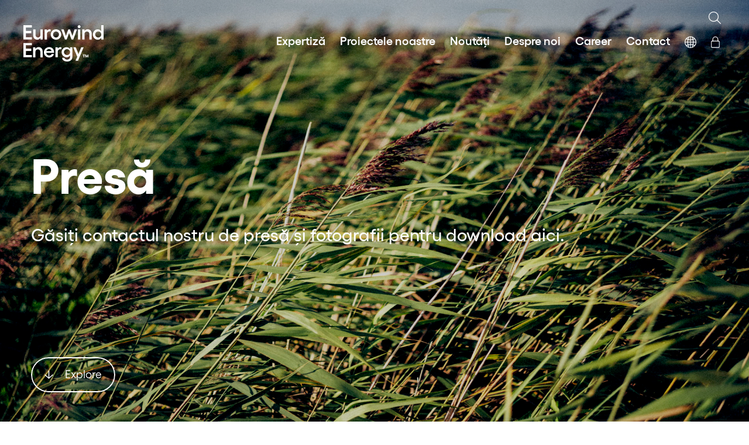

--- FILE ---
content_type: text/html; charset=utf-8
request_url: https://eurowindenergy.com/ro/press
body_size: 10170
content:

<!doctype html>
<html lang="ro">
<head>
	<meta charset="UTF-8">
	<meta name="viewport" content="width=device-width, initial-scale=1.0">
	<meta http-equiv="X-UA-Compatible" content="ie=edge">
	<meta name="format-detection" content="telephone=no">

	
<title>Pagina de pres&#x103; &#x219;i comunicare | Eurowind Energy</title>
<meta name="description" content="Contacta&#x21B;i departamentul de pres&#x103; &#x219;i comunicare Eurowind Energy. G&#x103;si&#x21B;i &#x219;i fotografii pentru comunicare &#x276F;&#x276F;" />
<meta name="robots" content="index, follow" />
<link rel="canonical" href="https://eurowindenergy.com/ro/press" />

	
<meta property="og:title" content="Pagina de pres&#x103; &#x219;i comunicare | Eurowind Energy" />
<meta property="og:description" content="Contacta&#x21B;i departamentul de pres&#x103; &#x219;i comunicare Eurowind Energy. G&#x103;si&#x21B;i &#x219;i fotografii pentru comunicare &#x276F;&#x276F;" />
<meta property="og:type" content="website" />
<meta property="og:url" content='https://eurowindenergy.com/ro/press' />


    <meta property="og:image" content='https://eurowindenergy.com/media/paogmppy/jbn_kitesurf_02536.jpg?width=1200&amp;height=628&amp;v=1d7ef5c8a18cdb0' />

	
            <link rel="alternate" hreflang="en" href="https://eurowindenergy.com/press" />
            <link rel="alternate" hreflang="da" href="https://eurowindenergy.com/dk/presse" />
            <link rel="alternate" hreflang="fr" href="https://eurowindenergy.com/fr/press" />
            <link rel="alternate" hreflang="pl" href="https://eurowindenergy.com/pl/press" />
            <link rel="alternate" hreflang="de" href="https://eurowindenergy.com/de/press" />
            <link rel="alternate" hreflang="sk" href="https://eurowindenergy.com/sk/press" />
            <link rel="alternate" hreflang="ro" href="https://eurowindenergy.com/ro/press" />
            <link rel="alternate" hreflang="fi" href="https://eurowindenergy.com/fi/press" />
            <link rel="alternate" hreflang="bg" href="https://eurowindenergy.com/bg/press" />
            <link rel="alternate" hreflang="it" href="https://eurowindenergy.com/it/press" />
            <link rel="alternate" hreflang="es" href="https://eurowindenergy.com/es/press" />
            <link rel="alternate" hreflang="pt" href="https://eurowindenergy.com/pt/press" />
            <link rel="alternate" hreflang="sv" href="https://eurowindenergy.com/se/press" />
            <link rel="alternate" hreflang="en-gb" href="https://eurowindenergy.com/uk/press" />
            <link rel="alternate" hreflang="en-us" href="https://eurowindenergy.com/us/press" />
            <link rel="alternate" hreflang="et" href="https://eurowindenergy.com/ee/press" />
            <link rel="alternate" hreflang="lv" href="https://eurowindenergy.com/lv/press" />

	<link rel="stylesheet" href="https://cdnjs.cloudflare.com/ajax/libs/font-awesome/6.0.0-beta3/css/all.min.css" />

	<link rel="apple-touch-icon" sizes="180x180" href="/assets/fav/apple-touch-icon.png">
	<link rel="icon" type="image/png" sizes="32x32" href="/assets/fav/favicon-32x32.png">
	<link rel="icon" type="image/png" sizes="16x16" href="/assets/fav/favicon-16x16.png">
	<link rel="manifest" href="/assets/fav/site.webmanifest">
	<link rel="mask-icon" color="#041e42" href="/assets/fav/safari-pinned-tab.svg">
	<link rel="shortcut icon" href="/assets/fav/favicon.ico?v=1">
	<meta name="msapplication-TileColor" content="#041e42">
	<meta name="msapplication-config" content="/assets/fav/browserconfig.xml">
	<meta name="theme-color" content="#ffffff">
	<meta name="viewport" content="width=device-width, initial-scale=1">

	<link rel="stylesheet" integrity="sha384-T3c6CoIi6uLrA9TneNEoa7RxnatzjcDSCmG1MXxSR1GAsXEV/Dwwykc2MPK8M2HN" crossorigin="anonymous" href="https://cdn.jsdelivr.net/npm/bootstrap@5.3.2/dist/css/bootstrap.min.css">
	<link rel="stylesheet" href="https://cdn.jsdelivr.net/npm/bootstrap-icons@1.11.3/font/bootstrap-icons.min.css">
	<link rel="stylesheet" href="https://cdn.jsdelivr.net/npm/bootstrap@5.3.0/dist/css/bootstrap-grid.min.css">
	<link rel="stylesheet" href="/assets/css/main.min.css?v=20260120084947">


	<link rel="prefetch" href="/assets/js/main.min.js">
	<script crossorigin="anonymous" src="https://kit.fontawesome.com/f8209d4dc8.js"></script>
		<link rel="dns-prefetch" href="https://www.googletagmanager.com">
		<link rel="preconnect" crossorigin href="https://www.googletagmanager.com">
		<link rel="dns-prefetch" href="https://www.google-analytics.com">
		<link rel="preconnect" crossorigin href="https://www.google-analytics.com">
		<link rel="dns-prefetch" href="https://policy.app.cookieinformation.com">
		<link rel="preconnect" crossorigin href="https://policy.app.cookieinformation.com">
		<script>
			(function (w, d, s, l, i) {
				w[l] = w[l] || []; w[l].push({
					'gtm.start':
					new Date().getTime(), event: 'gtm.js'
				}); var f = d.getElementsByTagName(s)[0],
				j = d.createElement(s), dl = l != 'dataLayer' ? '&l=' + l : ''; j.async = true; j.src =
				'https://www.googletagmanager.com/gtm.js?id=' + i + dl; f.parentNode.insertBefore(j, f);
			})(window, document, 'script', 'dataLayer', 'GTM-M5Z33QS');
		</script>
	<meta name="google-site-verification" content="F4cIWhQz2HHnNrtdlSusTVqo9PzOephh9PrKHu3d_LI" />

	<script src="/App_Plugins/UmbracoForms/Assets/promise-polyfill/dist/polyfill.min.js?v=13.4.2" type="application/javascript"></script><script src="/App_Plugins/UmbracoForms/Assets/aspnet-client-validation/dist/aspnet-validation.min.js?v=13.4.2" type="application/javascript"></script>
	<script src="https://ajax.aspnetcdn.com/ajax/jQuery/jquery-3.0.0.min.js"></script>
	<script src="https://ajax.aspnetcdn.com/ajax/jquery.validate/1.16.0/jquery.validate.min.js"></script>
	<script src="https://ajax.aspnetcdn.com/ajax/mvc/5.2.3/jquery.validate.unobtrusive.min.js"></script>
	<script integrity="sha384-C6RzsynM9kWDrMNeT87bh95OGNyZPhcTNXj1NW7RuBCsyN/o0jlpcV8Qyq46cDfL" crossorigin="anonymous" src="https://cdn.jsdelivr.net/npm/bootstrap@5.3.2/dist/js/bootstrap.bundle.min.js"></script>
</head>
<body class="standby  ">
		<noscript>
			<iframe src="https://www.googletagmanager.com/ns.html?id=GTM-M5Z33QS" height="0" width="0" style="display:none;visibility:hidden"></iframe>
		</noscript>


	<a href="#main" class="skip-to-main">Skip to main content</a>


<nav class="navigation navigation--white">
    <a href="/ro" class="logo logo--white logo--ewe">

<svg xmlns="http://www.w3.org/2000/svg" viewBox="0 0 143 65"><path d="M0 31.9h15.1V36H4.3v6H14v4.1H4.3v7.3h10.8v4.1H0V31.9zm26.7 7.4c-2.3 0-4.4 1.2-5.4 3.2v-2.8h-4.1v17.9h4.1v-9.7c0-2.8 1.8-4.6 4.4-4.6 2.6 0 4.3 1.8 4.3 4.6v9.7h4.1V47.3c0-4.9-2.8-8-7.4-8zm27.6 8.9c0 .5 0 .9-.1 1.4H40.4c.2 2.7 2.6 4.8 5.3 4.6 2.2 0 3.9-1 4.3-2.6h4c-.7 3.8-4.1 6.3-8.4 6.3-5.1 0-9.3-4.1-9.3-9.3s4.1-9.3 9.3-9.3c4.8-.1 8.7 3.8 8.7 8.6v.3zm-4.5-1.7c-.3-2.3-2.3-3.9-4.5-3.8-2.3 0-4.3 1.6-4.8 3.8h9.3zm11-4.5v-2.4h-4.1v17.9h4.1V48c0-3.2 2.1-5 4.7-5 .6 0 1.2.1 1.8.3v-3.7c-.6-.1-1.1-.2-1.7-.2-2-.1-3.8.9-4.8 2.6zm21.8-2.4h4.1v17.3c0 5-3.9 8.1-9.1 8.1-3.6 0-8.7-1.5-9-6.5h4.1c.1 2 2.2 3.1 4.8 3.1 2.8 0 5.1-1.8 5.1-4.6v-3c-1.3 2.2-3.7 3.6-6.3 3.4-4.9-.1-8.7-4.2-8.6-9-.1-4.8 3.7-8.9 8.5-9 2.6-.1 5 1.2 6.3 3.4l.1-3.2zm0 8.7c0-2.9-2.3-5.3-5.2-5.3h-.2c-2.9-.1-5.3 2.2-5.4 5.1-.1 2.9 2.2 5.3 5.1 5.4h.3c2.9.1 5.3-2.1 5.4-5v-.2zm19.7-8.6l-4.8 12.2-4.8-12.2h-4.4l7.1 16.9-3.2 7.2h4.4l10.1-24.2-4.4.1zm2.9 13.9h1.4v4h1.1v-4h1.5v-1h-4v1zm7.2 2.4l-1.5-3.4h-1.3v5h1.1v-2.9l1.2 2.9h.8l1.3-2.9v2.9h1.1v-5H114l-1.6 3.4zM0 25.6h15.1v-4.1H4.3v-7.2H14v-4.1H4.3v-6h10.8V0H0v25.6zm30.1-8.2c0 2.8-1.8 4.6-4.4 4.6s-4.3-1.8-4.3-4.6V7.7h-4.1v10.2c0 5 2.8 8.1 7.4 8.1 2.2 0 4.3-1.2 5.4-3.2v2.8h4.1V7.7h-4.1v9.7zM41.6 16c0-3.2 2.1-5 4.7-5 .6 0 1.2.1 1.8.3V7.6c-.6-.1-1.1-.2-1.7-.2-2 0-3.8 1-4.8 2.7V7.7h-4.1v17.9h4.1V16zm6.8.7c0-5.1 4.1-9.3 9.3-9.3s9.3 4.1 9.3 9.3-4.1 9.3-9.3 9.3-9.3-4.2-9.3-9.3zm4.1 0c-.1 2.9 2.2 5.3 5.1 5.4 2.9.1 5.3-2.2 5.4-5.1v-.3c.1-2.9-2.2-5.3-5.1-5.4-2.9-.1-5.3 2.2-5.4 5.1v.3zm24.2 8.9L80.9 14l4.2 11.6h3.3l6.5-17.9h-4.4l-3.7 11.6-4.2-11.6h-3.2l-4.2 11.6-3.8-11.6H67l6.5 17.9h3.2zm36.9-18.3c-2.3 0-4.4 1.2-5.4 3.2V7.7h-4.1v17.9h4.1v-9.7c0-2.8 1.8-4.6 4.4-4.6 2.6 0 4.3 1.8 4.3 4.6v9.7h4.1V15.4c0-5-2.9-8.1-7.4-8.1zM142 0v25.6h-4.1v-3.1c-1.3 2.3-3.7 3.6-6.3 3.5-4.8 0-8.6-4.2-8.6-9.3s3.8-9.3 8.6-9.3c2.6-.1 5 1.2 6.3 3.5V0h4.1zm-4.1 16.6c.1-2.9-2.3-5.4-5.2-5.4h-.2c-3 0-5.4 2.4-5.4 5.4 0 3 2.4 5.4 5.4 5.4 3 .1 5.5-2.4 5.4-5.4zm-41.3 9h4.1V7.7h-4.1v17.9zm2.1-20.4c1.4 0 2.6-1.2 2.6-2.6 0-1.4-1.2-2.6-2.6-2.6-1.4 0-2.6 1.2-2.6 2.6s1.1 2.6 2.6 2.6z"/></svg></a>
    <button class="navigation__menu-icon" aria-label="Open the navigation">
        <span class="navigation__icon"></span>
    </button>
    <span class="search-desktop">
                <form method="get" action="/ro/search-page" id="searchForm">
            <div class="search-container search-container--darkblue" id="searchContainer">
                <input type="text" name="query" placeholder="" id="searchInput" />
                <span class="search-icon" id="searchIcon"><i class="fa-light fa-magnifying-glass"></i></span>
            </div>
        </form>

    </span>
        <div class="navigation__menu-wrap">
            <ul class="navigation__menu">

                <li class="navigation__item navigation__item--search search-mobile">
                            <form method="get" action="/ro/search-page" id="searchForm">
            <div class="search-container search-container--darkblue" id="searchContainer">
                <input type="text" name="query" placeholder="" id="searchInput" />
                <span class="search-icon" id="searchIcon"><i class="fa-light fa-magnifying-glass"></i></span>
            </div>
        </form>

                </li>

                        <li class="navigation__item navigation__item--has-sub js-closed">
                            <a class="navigation__link" href="/ro/expertiza" title="">
                                Expertiz&#x103;
                            </a>
                                <div class="navigation__submenu-wrap">
                                    <ul class="navigation__submenu">
                                            <li class="navigation__submenu-item">
                                                <div class="navigation__submenu-item-inner">
                                                    <a class="navigation__submenu-link" href="/ro/expertiza/project-development" title="">Project development</a>
                                                </div>
                                            </li>
                                            <li class="navigation__submenu-item">
                                                <div class="navigation__submenu-item-inner">
                                                    <a class="navigation__submenu-link" href="/ro/expertiza/investitii-in-energie-regenerabila" title="">Investi&#x21B;ii &#xEE;n energie regenerabil&#x103;</a>
                                                </div>
                                            </li>
                                            <li class="navigation__submenu-item">
                                                <div class="navigation__submenu-item-inner">
                                                    <a class="navigation__submenu-link" href="/ro/expertiza/operare-parcuri-eoliene-si-solare" title="">Operare parcuri eoliene si solare</a>
                                                </div>
                                            </li>
                                            <li class="navigation__submenu-item">
                                                <div class="navigation__submenu-item-inner">
                                                    <a class="navigation__submenu-link" href="/ro/expertiza/vanzare-energie-verde" title="">V&#xE2;nzare energie verde</a>
                                                </div>
                                            </li>
                                            <li class="navigation__submenu-item">
                                                <div class="navigation__submenu-item-inner">
                                                    <a class="navigation__submenu-link" href="/ro/expertiza/integrarea-tehnologiei" title="">Integrarea tehnologiei</a>
                                                </div>
                                            </li>
                                            <li class="navigation__submenu-item">
                                                <div class="navigation__submenu-item-inner">
                                                    <a class="navigation__submenu-link" href="/ro/expertiza/tehnologia-bess" title="">Tehnologia BESS</a>
                                                </div>
                                            </li>
                                    </ul>
                                </div>
                        </li>
                        <li class="navigation__item">
                            <a class="navigation__link" href="/ro/proiectele-noastre" title="">
                                Proiectele noastre
                            </a>
                        </li>
                        <li class="navigation__item">
                            <a class="navigation__link" href="/ro/noutati" title="">
                                Nout&#x103;&#x21B;i
                            </a>
                        </li>
                        <li class="navigation__item">
                            <a class="navigation__link" href="/ro/despre-noi" title="">
                                Despre noi
                            </a>
                        </li>
                        <li class="navigation__item">
                            <a class="navigation__link" href="/ro/career" title="">
                                Career
                            </a>
                        </li>
                        <li class="navigation__item">
                            <a class="navigation__link" href="/ro/contact" title="">
                                Contact
                            </a>
                        </li>

                    <li class="navigation__item navigation__item--has-sub js-closed navigation__item--lang">
                        <label class="navigation__link">
<svg xmlns="http://www.w3.org/2000/svg" width="20" height="20" viewBox="0 0 20 20"><g><g><path d="M10 0a10 10 0 1010 10A9.994 9.994 0 0010 0zM6.131 2.061a22.811 22.811 0 00-.762 2.512A15.8 15.8 0 013.6 3.917a8.852 8.852 0 012.531-1.856zm-3.3 2.792a16.992 16.992 0 002.3.869 23.125 23.125 0 00-.387 3.692H1.191a8.744 8.744 0 011.635-4.561zm0 10.294a8.744 8.744 0 01-1.634-4.561h3.538a23.125 23.125 0 00.387 3.692 16.994 16.994 0 00-2.296.869zm.776.936a15.784 15.784 0 011.767-.655 22.819 22.819 0 00.762 2.512A8.853 8.853 0 013.6 16.083zm5.812 2.726a8.831 8.831 0 01-1.8-.306A21.711 21.711 0 016.5 15.129a15.91 15.91 0 012.911-.372zm0-5.223a17.083 17.083 0 00-3.154.4 21.964 21.964 0 01-.352-3.4h3.501zm0-4.171H5.908a21.964 21.964 0 01.352-3.4 17.083 17.083 0 003.154.4zm0-4.172A15.91 15.91 0 016.5 4.871 21.711 21.711 0 017.612 1.5a8.831 8.831 0 011.8-.306zm7.76-.389a8.744 8.744 0 011.634 4.561h-3.548a23.125 23.125 0 00-.387-3.692 16.994 16.994 0 002.296-.87zm-.779-.937a15.784 15.784 0 01-1.767.655 22.819 22.819 0 00-.762-2.512A8.853 8.853 0 0116.4 3.917zm-5.814-2.726a8.831 8.831 0 011.8.306A21.712 21.712 0 0113.5 4.871a15.91 15.91 0 01-2.911.372zm0 5.223a17.083 17.083 0 003.154-.4 21.964 21.964 0 01.352 3.4h-3.506zm1.8 12.088a8.828 8.828 0 01-1.8.306v-4.05a15.91 15.91 0 012.911.372 21.71 21.71 0 01-1.109 3.37zm-1.8-4.918v-3h3.506a21.964 21.964 0 01-.352 3.4 17.083 17.083 0 00-3.154-.399zm3.283 4.354a22.811 22.811 0 00.762-2.512 15.8 15.8 0 011.767.655 8.852 8.852 0 01-2.529 1.858zm3.305-2.792a16.992 16.992 0 00-2.3-.869 23.125 23.125 0 00.387-3.692h3.544a8.744 8.744 0 01-1.631 4.562z"/></g></g></svg>                        </label>
                        <div class="navigation__lang-wrap">
                            <ul class="navigation__lang">
                                    <li class="navigation__lang-item">
                                        <div class="navigation__lang-item-inner">
                                            <a class="navigation__lang-link" href="/press">Global</a>
                                        </div>
                                    </li>
                                    <li class="navigation__lang-item">
                                        <div class="navigation__lang-item-inner">
                                            <a class="navigation__lang-link" href="/bg/press">Bulgaria</a>
                                        </div>
                                    </li>
                                    <li class="navigation__lang-item">
                                        <div class="navigation__lang-item-inner">
                                            <a class="navigation__lang-link" href="/dk/presse">Denmark</a>
                                        </div>
                                    </li>
                                    <li class="navigation__lang-item">
                                        <div class="navigation__lang-item-inner">
                                            <a class="navigation__lang-link" href="/ee/press">Estonia</a>
                                        </div>
                                    </li>
                                    <li class="navigation__lang-item">
                                        <div class="navigation__lang-item-inner">
                                            <a class="navigation__lang-link" href="/fi/press">Finland</a>
                                        </div>
                                    </li>
                                    <li class="navigation__lang-item">
                                        <div class="navigation__lang-item-inner">
                                            <a class="navigation__lang-link" href="/fr/press">France</a>
                                        </div>
                                    </li>
                                    <li class="navigation__lang-item">
                                        <div class="navigation__lang-item-inner">
                                            <a class="navigation__lang-link" href="/de/press">Germany</a>
                                        </div>
                                    </li>
                                    <li class="navigation__lang-item">
                                        <div class="navigation__lang-item-inner">
                                            <a class="navigation__lang-link" href="/it/press">Italy</a>
                                        </div>
                                    </li>
                                    <li class="navigation__lang-item">
                                        <div class="navigation__lang-item-inner">
                                            <a class="navigation__lang-link" href="/lv/press">Latvia</a>
                                        </div>
                                    </li>
                                    <li class="navigation__lang-item">
                                        <div class="navigation__lang-item-inner">
                                            <a class="navigation__lang-link" href="/pl/press">Poland</a>
                                        </div>
                                    </li>
                                    <li class="navigation__lang-item">
                                        <div class="navigation__lang-item-inner">
                                            <a class="navigation__lang-link" href="/pt/press">Portugal</a>
                                        </div>
                                    </li>
                                    <li class="navigation__lang-item">
                                        <div class="navigation__lang-item-inner">
                                            <a class="navigation__lang-link" href="/ro/press">Romania</a>
                                        </div>
                                    </li>
                                    <li class="navigation__lang-item">
                                        <div class="navigation__lang-item-inner">
                                            <a class="navigation__lang-link" href="/sk/press">Slovakia</a>
                                        </div>
                                    </li>
                                    <li class="navigation__lang-item">
                                        <div class="navigation__lang-item-inner">
                                            <a class="navigation__lang-link" href="/es/press">Spain</a>
                                        </div>
                                    </li>
                                    <li class="navigation__lang-item">
                                        <div class="navigation__lang-item-inner">
                                            <a class="navigation__lang-link" href="/se/press">Sweden</a>
                                        </div>
                                    </li>
                                    <li class="navigation__lang-item">
                                        <div class="navigation__lang-item-inner">
                                            <a class="navigation__lang-link" href="/uk/press">United Kingdom</a>
                                        </div>
                                    </li>
                                    <li class="navigation__lang-item">
                                        <div class="navigation__lang-item-inner">
                                            <a class="navigation__lang-link" href="/us/press">United States</a>
                                        </div>
                                    </li>
                            </ul>
                        </div>
                    </li>
                    <li class="navigation__item navigation__item--login">
                        <a class="navigation__link" href="https://eweinvestor.dk/Login/Login" target="_blank" title="Investor Login">
<svg xmlns="http://www.w3.org/2000/svg" width="15.298" height="20.298" viewBox="0 0 15.298 20.298"><g><path d="M13.274 20.149H2.025A1.877 1.877 0 01.15 18.273V9.524a1.877 1.877 0 011.875-1.875h11.249a1.877 1.877 0 011.876 1.875v8.749a1.877 1.877 0 01-1.876 1.876zM2.025 8.899a.626.626 0 00-.625.625v8.749a.626.626 0 00.625.625h11.249a.626.626 0 00.625-.625V9.524a.626.626 0 00-.625-.625zm0 0"/><path d="M12.024 8.899a.625.625 0 01-.625-.625V5.15a3.75 3.75 0 00-7.5 0v3.124a.625.625 0 11-1.25 0V5.15a5 5 0 1110.001 0v3.124a.625.625 0 01-.626.625zm0 0"/></g></svg>                        </a>
                    </li>
            </ul>
        </div>
</nav>

<style>
    .navigation__item--has-sub .navigation__lang-wrap {
        visibility: hidden;
        height: 0;
        overflow: hidden;
        transition: visibility 0s, height 0.3s ease;
        pointer-events: none;
    }

    .navigation__lang-link {
        cursor: pointer;
    }

    .navigation__item--has-sub:not(.js-closed) .navigation__lang-wrap {
        visibility: visible;
        height: auto;
        pointer-events: auto;
    }

    .navigation__link {
        cursor: pointer;
    }

    .navigation__item--cta .navigation__link--cta {
        background-color: #041E42; 
        color: white;
        padding: 6px 12px;
        border-radius: 8px; 
        text-align: center;
        display: inline-block;
    }



        .navigation__item--cta .navigation__link--cta:hover {
            background-color: #03132b; /* Slightly darker blue */
            text-decoration: none !important;
            ;
        }

    .navigation__item--cta:hover.navigation__item:not(.navigation__item--lang):not(.navigation__item--login):hover:after {
        opacity: 0;
    }


</style>




	<main id="main">
		


<header class="header header--large header--animation header--with-scroll-btn" data-intersect>
    <div class="header__content">

            <h1 class="header__headline"><p>Presă</p></h1>
        
            <p class="header__paragraph">G&#x103;si&#x21B;i contactul nostru de pres&#x103; &#x219;i fotografii pentru download aici.</p>
    </div>
        <div class="header__media header__media--with-overlay">
                <picture class="header__image-wrap">
                    <source srcset="/media/paogmppy/jbn_kitesurf_02536.jpg?width=2540&amp;height=1428&amp;format=jpg&amp;quality=76&amp;v=1d7ef5c8a18cdb0" media="(min-width: 1900px)" />
                    <source srcset="/media/paogmppy/jbn_kitesurf_02536.jpg?width=1900&amp;height=1068&amp;format=jpg&amp;quality=76&amp;v=1d7ef5c8a18cdb0" media="(min-width: 768px)" />
                    <img class="header__image" loading="lazy" src="/media/paogmppy/jbn_kitesurf_02536.jpg?width=375&amp;height=667&amp;format=jpg&amp;quality=76&amp;v=1d7ef5c8a18cdb0" alt="&lt;p&gt;Pres&#x103;&lt;/p&gt;" />
                </picture>
        </div>
        <div class="header__scroll-wrap">
            <a class="header__scroll" href="#module1">
                    <span class="header__scroll-icon"><svg xmlns="http://www.w3.org/2000/svg" width="14.563" height="14.989" viewBox="0 0 14.563 14.989"><g><g fill="none" stroke="#fff" stroke-width="1.5"><path d="M7.281 0v14"/><path d="M.524 7.327l6.757 6.612 6.757-6.612"/></g></g></svg></span>
                <span class="header__scroll-text">Explore</span>
            </a>
        </div>
</header>
<style>
    .header__headline p {
        margin:0px;
    }
</style>




<article id="module1" class="employees module module--brown">
    <h2 class="employees__headline">Contact de pres&#x103;</h2>
    <div class="employees__list">
            <div class="employees__item employees__item--small">
                <picture class="employees__image-wrap">
                        <source srcset="/media/c4mmekb4/joachim-steenstrup-6.jpg?rxy=0.50641160349928183,0.45958111183018&amp;width=445&amp;height=538&amp;format=jpg&amp;quality=76&amp;v=1d8360776183ac0" media="(min-width: 1900px)" />
                        <img class="employees__image" loading="lazy" src="/media/c4mmekb4/joachim-steenstrup-6.jpg?rxy=0.50641160349928183,0.45958111183018&amp;width=375&amp;height=453&amp;format=jpg&amp;quality=76&amp;v=1d8360776183ac0" alt="Joachim Steenstrup" />
                </picture>
                <div class="employees__content">
                    <span class="employees__title"> Head of External Affairs &amp; Strategy</span>
                    <span class="employees__name">Joachim Steenstrup</span>
                            <a href="tel:&#x2B;45 51 62 48 15" class="employees__email">&#x2B;45 51 62 48 15</a>
                            <span class="employees__info-seperator">&middot;</span>
                            <a href="/cdn-cgi/l/email-protection#e58f96a5809280cb818e" class="employees__phone"><span class="__cf_email__" data-cfemail="4b21380b2e3c2e652f20">[email&#160;protected]</span></a>
                </div>
            </div>
            <div class="employees__item employees__item--small">
                <picture class="employees__image-wrap">
                        <source srcset="/media/r3mjfgus/mpe_2023_-365_1-1.jpg?width=445&amp;height=538&amp;format=jpg&amp;quality=76&amp;v=1da114b3e42b730" media="(min-width: 1900px)" />
                        <img class="employees__image" loading="lazy" src="/media/r3mjfgus/mpe_2023_-365_1-1.jpg?width=375&amp;height=453&amp;format=jpg&amp;quality=76&amp;v=1da114b3e42b730" alt="Malene Petersen" />
                </picture>
                <div class="employees__content">
                    <span class="employees__title">Manager, Marketing and Communication</span>
                    <span class="employees__name">Malene Petersen</span>
                            <a href="tel:&#x2B;45 30 10 11 17" class="employees__email">&#x2B;45 30 10 11 17</a>
                            <span class="employees__info-seperator">&middot;</span>
                            <a href="/cdn-cgi/l/email-protection#dab7aabf9abfadbff4beb1" class="employees__phone"><span class="__cf_email__" data-cfemail="88e5f8edc8edffeda6ece3">[email&#160;protected]</span></a>
                </div>
            </div>
    </div>
</article>
<article id="module2" class="module cta module--brown" data-intersect>
    <strong class="cta__headline">Desc&#x103;rca&#x21B;i fotografii de pres&#x103; &#x219;i logo-ul aici</strong>


    <a href="https://public.skyfish.com/p/eurowindenergy" title="Galerie public&#x103;"  class="link link--white">Galerie public&#x103; <span class="link__icon"></span></a>
</article>

	</main>

	

<style>

    @media only screen and (max-width: 500px) {
        .g-recaptcha {
            transform: scale(0.77);
            transform-origin: 0 0;
        }
    }

    .umbraco-forms-container.col-md-6 {
        margin-bottom: 15px;
    }

    .umbraco-forms-form select {
        border-radius: 7px;
        width: 100%;
    }

    .modal-contact .umbraco-forms-form span.contourError, .umbraco-forms-form span.field-validation-error {
        display: block;
    }

    .umbraco-forms-field-wrapper {
        font-size: 16px;
    }

    .umbraco-forms-form {
        padding: 0px 0 10px 0;
    }

        .umbraco-forms-form fieldset {
            border-bottom: 0px solid #041e42;
            padding-bottom: 0rem;
            margin: 0rem 0 0rem 0;
        }

    .contact-container {
        position: fixed;
        right: 25px;
        bottom: 15px;
        display: inline-block;
        cursor: pointer;
        outline: none;
        border: 0;
        vertical-align: middle;
        text-decoration: none;
        background: transparent;
        padding: 0;
        font-size: inherit;
        font-family: inherit;
        width: 10rem;
        height: auto;
        transform: rotateY(180deg);
        transition: all 200ms ease-in;
        opacity: 1;
        z-index: 999;
    }

        .contact-container .circle-contact {
            transition: all 0.45s cubic-bezier(0.65, 0, 0.076, 1);
            position: relative;
            display: block;
            margin: 0;
            width: 3rem;
            height: 3rem;
            background-color: #49D69D;
            border-radius: 1.625rem;
        }

            .contact-container .circle-contact .icon-contact {
                transition: all 0.45s cubic-bezier(0.65, 0, 0.076, 1);
                position: absolute;
                top: 0;
                bottom: 0;
                margin: auto;
                background: #fff;
            }

                .contact-container .circle-contact .icon-contact.contact-top {
                    transition: all 0.45s cubic-bezier(0.65, 0, 0.076, 1);
                    left: 0.625rem;
                    width: 1.125rem;
                    height: 0.125rem;
                    background: none;
                }

                    .contact-container .circle-contact .icon-contact.contact-top::before {
                        position: absolute;
                        content: "";
                        top: -0.2rem;
                        right: 0.025rem;
                        width: 0.625rem;
                        height: 0.625rem;
                        border-top: 0.125rem solid #fff;
                        border-right: 0.125rem solid #fff;
                        transform: rotate(-45deg);
                    }

    .text-contact {
        transition: all 0.45s cubic-bezier(0.65, 0, 0.076, 1);
        position: absolute;
        left: 40px;
        font-weight: 700;
        line-height: 1.6;
        text-align: right;
        text-transform: uppercase;
        margin-top: -37px;
        width: auto; /* Set width to auto to allow the container to grow */
        padding-right: 4%;
        transform: rotateY(180deg);
        opacity: 0;
        font-size: 14px;
        color: #fff;
        white-space: nowrap; /* Prevent text from wrapping */
    }

    .text-contact-content {
        position: relative;
        width: auto; /* Ensure the width is dynamic */
        white-space: nowrap; /* Prevent wrapping here as well */
    }

    .contact-container:hover .circle-contact {
        width: 100%;
        background-color: #49D69D;
    }

    .contact-container:hover .text-contact {
        color: #fff;
        opacity: 1;
    }


    .modal-bg {
        display: none;
        position: fixed;
        top: 0;
        left: 0;
        width: 100vw;
        height: 100vh;
        background: rgba(0, 0, 0, 0.5);
        z-index: 998;
        justify-content: center;
        align-items: center;
    }

    .modal-contact {
        position: absolute;
        background: #041e42;
        color: #fff;
        padding: 20px;
        max-width: 90%;
        max-height: 80vh;
        overflow-y: auto;
        border-radius: 8px;
        box-shadow: 0 4px 8px rgba(0, 0, 0, 0.2);
        opacity: 0;
        transform: translate(80%, 80%) scale(0.8); /* Start from bottom-right */
        transition: opacity 0.4s ease, transform 0.4s ease;
        z-index: 9999;
    }


        .modal-contact .umbraco-forms-form input[type=file]::file-selector-button {
            border: 1px solid #fff;
            border-radius: 7px;
            padding: 10px 20px;
            background: none;
            font-size: 14px;
            color: #fff;
            cursor: pointer;
        }

            .modal-contact .umbraco-forms-form input[type=file]::file-selector-button:hover {
                background: #021126;
            }

        .modal-contact .umbraco-forms-form input[type=file] {
            font-size: 14px;
        }

    /* Modal Close Button */
    .modal-close {
        position: absolute;
        top: 10px;
        right: 10px;
        cursor: pointer;
        font-size: 20px;
        color: #aaa;
        padding: 14px;
    }

        .modal-close:hover {
            color: #333;
        }

    /* Animation for modal sliding from bottom-right */
    .modal-bg.active {
        display: flex;
    }

    .modal-contact.show {
        opacity: 1;
        transform: translate(0, 0) scale(1); /* End position */
    }

    .modal-contact.hide {
        opacity: 0;
        transform: translate(80%, 80%) scale(0.8); /* Hide position */
    }

    /* Corrected keyframes for Razor */
    @keyframes slideFromBottomRight {
        from {
            opacity: 0;
            transform: translate(80%, 80%) scale(0.8);
        }

        to {
            opacity: 1;
            transform: translate(0, 0) scale(1);
        }
    }

    @keyframes slideToBottomRight {
        from {
            opacity: 1;
            transform: translate(0, 0) scale(1);
        }

        to {
            opacity: 0;
            transform: translate(80%, 80%) scale(0.8);
        }
    }

    .umbraco-forms-page .umbraco-forms-navigation .btn-div::before {

        background-color: transparent !important;

    }

    .umbraco-forms-page .umbraco-forms-navigation .btn-div input[type=submit] {
        color: #fff;

    }

    .umbraco-forms-page .umbraco-forms-navigation .btn-div.btn-right {
        float: right;
        border: 1px solid #fff;
        border-radius: 7px;
        padding: 10px 20px;
        background-color: #041e42;

    }

    .umbraco-forms-page .umbraco-forms-navigation .btn-div.btn-right:hover {
        background-color: #021126;
    }

    .modal-contact .umbraco-forms-page .umbraco-forms-navigation .btn-div input[type=submit] {
        color: #fff;
    }

    .modal-contact .umbraco-forms-page .umbraco-forms-navigation .btn-div.btn-right {
        float: right;
        border: 1px solid #fff;
        border-radius: 7px;
        padding: 10px 20px;
    }

    .modal-contact .umbraco-forms-page .umbraco-forms-navigation .btn-div.btn-right:hover {
        background-color: #021126;
    }


    .modal-contact .umbraco-forms-form fieldset {
        border: 0;
        border-bottom: 0px;
    }


    .modal-contact .umbraco-forms-form span.contourError, .umbraco-forms-form span.field-validation-error {
        color: #b46a55 !important;
        text-decoration: underline;
        font-size: 16px;
    }

    .modal-contact .umbraco-forms-form input.contourError, .umbraco-forms-form input.input-validation-error, .umbraco-forms-form textarea.contourError, .umbraco-forms-form textarea.input-validation-error {
        border-color: #fbc2c4;
        background-color: #fff;
    }

    .modal-contact .umbraco-forms-form input.text, .umbraco-forms-form textarea {
        border-radius: 7px;
    }

    .modal-contact .umbraco-forms-page .umbraco-forms-navigation .btn-div::before {
        height: 0px;
    }

    .modal-contact .umbraco-forms-page .umbraco-forms-navigation .btn-div .arrow-icon::before {
        background-color: #fff;
    }

    .umbraco-forms-page .umbraco-forms-navigation .btn-div .arrow-icon.arrow-icon-right {
        right: 17px;
        color:#fff
    }

    .umbraco-forms-page .umbraco-forms-navigation .btn-div .arrow-icon::before {
        color: #fff
    }

        .modal-contact .umbraco-forms-page .umbraco-forms-navigation .btn-div .arrow-icon.arrow-icon-right::after {
            border-top: 2px solid #fff;
            border-right: 2px solid #fff;
        }

    .umbraco-forms-page .umbraco-forms-navigation .btn-div .arrow-icon.arrow-icon-right::after {
        border-top: 2px solid #fff;
        border-right: 2px solid #fff;
    }

    .umbraco-forms-page .umbraco-forms-navigation .btn-div .arrow-icon::before {
        background-color: #fff;
    }


    .modal-contact .umbraco-forms-caption {
        padding: 0em 0.38em 0em;
    }

    .modal-contact.show::-webkit-scrollbar {
        width: 12px; /* Width of the vertical scrollbar */
        height: 12px; /* Height of the horizontal scrollbar */
    }

    .modal-contact.show::-webkit-scrollbar-track {
        background: #041e42;
        border-radius: 10px;
    }

    /* Style the draggable part (thumb) of the scrollbar */
    .modal-contact.show::-webkit-scrollbar-thumb {
        background: #43566a; /* Darker color for the thumb */
        border-radius: 10px;
    }

        /* Style the thumb on hover */
        .modal-contact.show::-webkit-scrollbar-thumb:hover {
            background: #242f3a; /* Darker color when hovered */
        }



    .umbraco-forms-page .umbraco-forms-navigation .btn-div.btn-right:hover .arrow-icon.arrow-icon-right {
        transform: translateX(4px) translateY(-6px);
        transition: opacity 0.4s ease, transform 0.4s ease;
    }

    .modal-contact .umbraco-forms-page .umbraco-forms-navigation .btn-div:hover .right {
        padding-right: 22px;
    }

</style>

<script data-cfasync="false" src="/cdn-cgi/scripts/5c5dd728/cloudflare-static/email-decode.min.js"></script><script>
    function openModal() {
        const modalBg = document.querySelector('.modal-bg');
        const modal = document.querySelector('.modal-contact');
        modalBg.classList.add('active');
        document.body.style.overflow = 'hidden'; // Prevent background scroll

        setTimeout(() => {
            modal.classList.remove('hide');
            modal.classList.add('show');
        }, 10);
    }

    function closeModal(event) {
        event.stopPropagation();
        const modal = document.querySelector('.modal-contact');
        modal.classList.remove('show');
        modal.classList.add('hide');
        document.body.style.overflow = 'auto'; // Re-enable background scroll

        setTimeout(() => {
            document.querySelector('.modal-bg').classList.remove('active');
        }, 400);
    }



    document.addEventListener("DOMContentLoaded", function () {
        // Get the elements
        const textContact = document.querySelector('.text-contact');
        const contactContainer = document.querySelector('.contact-container');

        // Function to adjust the contact container width
        function adjustContactContainerWidth() {
            const textWidth = textContact.offsetWidth;

            // Check if the text width exceeds 160px
            if (textWidth > 100) {
                contactContainer.style.width = (textWidth + 70) + 'px'; // Add some padding
            } else {
                contactContainer.style.width = '10rem'; // Default width
            }
        }

        // Run the function on page load
        adjustContactContainerWidth();

        // Optional: Adjust on window resize to handle dynamic resizing
    });

</script>

	

<footer class="footer module" data-cursor="white">
    <div class="footer__row footer__row--grid">
        <div class="footer__col footer__col--logo">
            <a href="/ro" class="logo logo--white logo--ewe">

<svg xmlns="http://www.w3.org/2000/svg" viewBox="0 0 143 65"><path d="M0 31.9h15.1V36H4.3v6H14v4.1H4.3v7.3h10.8v4.1H0V31.9zm26.7 7.4c-2.3 0-4.4 1.2-5.4 3.2v-2.8h-4.1v17.9h4.1v-9.7c0-2.8 1.8-4.6 4.4-4.6 2.6 0 4.3 1.8 4.3 4.6v9.7h4.1V47.3c0-4.9-2.8-8-7.4-8zm27.6 8.9c0 .5 0 .9-.1 1.4H40.4c.2 2.7 2.6 4.8 5.3 4.6 2.2 0 3.9-1 4.3-2.6h4c-.7 3.8-4.1 6.3-8.4 6.3-5.1 0-9.3-4.1-9.3-9.3s4.1-9.3 9.3-9.3c4.8-.1 8.7 3.8 8.7 8.6v.3zm-4.5-1.7c-.3-2.3-2.3-3.9-4.5-3.8-2.3 0-4.3 1.6-4.8 3.8h9.3zm11-4.5v-2.4h-4.1v17.9h4.1V48c0-3.2 2.1-5 4.7-5 .6 0 1.2.1 1.8.3v-3.7c-.6-.1-1.1-.2-1.7-.2-2-.1-3.8.9-4.8 2.6zm21.8-2.4h4.1v17.3c0 5-3.9 8.1-9.1 8.1-3.6 0-8.7-1.5-9-6.5h4.1c.1 2 2.2 3.1 4.8 3.1 2.8 0 5.1-1.8 5.1-4.6v-3c-1.3 2.2-3.7 3.6-6.3 3.4-4.9-.1-8.7-4.2-8.6-9-.1-4.8 3.7-8.9 8.5-9 2.6-.1 5 1.2 6.3 3.4l.1-3.2zm0 8.7c0-2.9-2.3-5.3-5.2-5.3h-.2c-2.9-.1-5.3 2.2-5.4 5.1-.1 2.9 2.2 5.3 5.1 5.4h.3c2.9.1 5.3-2.1 5.4-5v-.2zm19.7-8.6l-4.8 12.2-4.8-12.2h-4.4l7.1 16.9-3.2 7.2h4.4l10.1-24.2-4.4.1zm2.9 13.9h1.4v4h1.1v-4h1.5v-1h-4v1zm7.2 2.4l-1.5-3.4h-1.3v5h1.1v-2.9l1.2 2.9h.8l1.3-2.9v2.9h1.1v-5H114l-1.6 3.4zM0 25.6h15.1v-4.1H4.3v-7.2H14v-4.1H4.3v-6h10.8V0H0v25.6zm30.1-8.2c0 2.8-1.8 4.6-4.4 4.6s-4.3-1.8-4.3-4.6V7.7h-4.1v10.2c0 5 2.8 8.1 7.4 8.1 2.2 0 4.3-1.2 5.4-3.2v2.8h4.1V7.7h-4.1v9.7zM41.6 16c0-3.2 2.1-5 4.7-5 .6 0 1.2.1 1.8.3V7.6c-.6-.1-1.1-.2-1.7-.2-2 0-3.8 1-4.8 2.7V7.7h-4.1v17.9h4.1V16zm6.8.7c0-5.1 4.1-9.3 9.3-9.3s9.3 4.1 9.3 9.3-4.1 9.3-9.3 9.3-9.3-4.2-9.3-9.3zm4.1 0c-.1 2.9 2.2 5.3 5.1 5.4 2.9.1 5.3-2.2 5.4-5.1v-.3c.1-2.9-2.2-5.3-5.1-5.4-2.9-.1-5.3 2.2-5.4 5.1v.3zm24.2 8.9L80.9 14l4.2 11.6h3.3l6.5-17.9h-4.4l-3.7 11.6-4.2-11.6h-3.2l-4.2 11.6-3.8-11.6H67l6.5 17.9h3.2zm36.9-18.3c-2.3 0-4.4 1.2-5.4 3.2V7.7h-4.1v17.9h4.1v-9.7c0-2.8 1.8-4.6 4.4-4.6 2.6 0 4.3 1.8 4.3 4.6v9.7h4.1V15.4c0-5-2.9-8.1-7.4-8.1zM142 0v25.6h-4.1v-3.1c-1.3 2.3-3.7 3.6-6.3 3.5-4.8 0-8.6-4.2-8.6-9.3s3.8-9.3 8.6-9.3c2.6-.1 5 1.2 6.3 3.5V0h4.1zm-4.1 16.6c.1-2.9-2.3-5.4-5.2-5.4h-.2c-3 0-5.4 2.4-5.4 5.4 0 3 2.4 5.4 5.4 5.4 3 .1 5.5-2.4 5.4-5.4zm-41.3 9h4.1V7.7h-4.1v17.9zm2.1-20.4c1.4 0 2.6-1.2 2.6-2.6 0-1.4-1.2-2.6-2.6-2.6-1.4 0-2.6 1.2-2.6 2.6s1.1 2.6 2.6 2.6z"/></svg></a>
        </div>
            <div class="footer__col">
                <span class="footer__headline">Contact</span>
                <p class="footer__paragraph">
                    Eurowind Energy A/S<br />
Mariagervej 58B<br />
DK-9500 Hobro                            <br />
CVR: 30006348                </p>
                <ul class="footer__list">
                        <li class="footer__item">
                            <a class="footer__link link--white" href="tel:&#x2B;4596207040">&#x2B;45 96 20 70 40</a>
                        </li>
                        <li class="footer__item">
                            <a class="footer__link link--white" href="/cdn-cgi/l/email-protection#9bf2f5fdf4dbfeecfeb5fff0"><span class="__cf_email__" data-cfemail="620b0c040d220715074c0609">[email&#160;protected]</span></a>
                        </li>
                </ul>
            </div>
        <div class="footer__col">
            <span class="footer__headline">Quick links</span>
            <ul class="footer__list">
                <li class="footer__item">
                    <a class="footer__link link--white" href="javascript:CookieConsent.renew();">Cookie policy</a>
                </li>
                        <li class="footer__item">
                            <a class="footer__link link--white" href="/ro/disclaimer" title="Disclaimer">Disclaimer</a>
                        </li>
                        <li class="footer__item">
                            <a class="footer__link link--white" href="/ro/privacy-policy" title="Privacy policy">Privacy policy</a>
                        </li>
                        <li class="footer__item">
                            <a class="footer__link link--white" href="/ro/whistleblower-scheme" title="Whistleblower scheme">Whistleblower scheme</a>
                        </li>
                        <li class="footer__item">
                            <a class="footer__link link--white" href="/ro/financial-statements" title="Financial statements">Financial statements</a>
                        </li>
                        <li class="footer__item">
                            <a class="footer__link link--white" href="/ro/environmental-social-and-governance" title="Environmental, Social and Governance">Environmental, Social and Governance</a>
                        </li>
                        <li class="footer__item">
                            <a class="footer__link link--white" href="/ro/press" title="Press">Press</a>
                        </li>
            </ul>
        </div>
            <div class="footer__col">
                <span class="footer__headline">Follow</span>
                <ul class="footer__list">
                        <li class="footer__item">
                            <a class="footer__link link--white" href="https://www.linkedin.com/company/eurowind-energy-a-s" target="_blank" title="LinkedIn">LinkedIn</a>
                        </li>
                </ul>
            </div>
            <div class="footer__col">
                <span class="footer__headline">Investor</span>
                <ul class="footer__list">
                    <li class="footer__item">
                        <a class="footer__link link--white" href="https://eweinvestor.dk/Login/Login" target="_blank" title="Investor Login">Investor Login <svg xmlns="http://www.w3.org/2000/svg" width="15.298" height="20.298" viewBox="0 0 15.298 20.298"><g><path d="M13.274 20.149H2.025A1.877 1.877 0 01.15 18.273V9.524a1.877 1.877 0 011.875-1.875h11.249a1.877 1.877 0 011.876 1.875v8.749a1.877 1.877 0 01-1.876 1.876zM2.025 8.899a.626.626 0 00-.625.625v8.749a.626.626 0 00.625.625h11.249a.626.626 0 00.625-.625V9.524a.626.626 0 00-.625-.625zm0 0"/><path d="M12.024 8.899a.625.625 0 01-.625-.625V5.15a3.75 3.75 0 00-7.5 0v3.124a.625.625 0 11-1.25 0V5.15a5 5 0 1110.001 0v3.124a.625.625 0 01-.626.625zm0 0"/></g></svg></a>
                    </li>
                </ul>
            </div>
    </div>
    <div class="footer__row">
        <div class="footer__col">
            Copyright © 2026 Eurowind Energy A/S
        </div>
        <div class="footer__col footer__col--scroll">
            <div class="footer__scroll-wrap">
                <a class="footer__scroll" href="#module0">
                        <span class="header__scroll-icon"><svg xmlns="http://www.w3.org/2000/svg" width="14.563" height="14.989" viewBox="0 0 14.563 14.989"><g fill="none" stroke="#fff" stroke-width="1.5"><path d="M7.282 14.988v-14M14.039 7.661L7.282 1.049.525 7.661"/></g></svg></span>
                    <span class="footer__scroll-text">Top</span>
                </a>
            </div>
        </div>
    </div>
</footer>

	<script data-cfasync="false" src="/cdn-cgi/scripts/5c5dd728/cloudflare-static/email-decode.min.js"></script><script>
		if (!window.Promise) {
			document.write('<script src="https://cdn.polyfill.io/v3/polyfill.min.js" crossorigin="anonymous"></scr' + 'ipt>');
			document.createElement('picture'); // Picture element HTML5 shiv
			document.write('<script src="https://cdn.rawgit.com/scottjehl/picturefill/3.0.2/dist/picturefill.min.js" async></scr' + 'ipt>');
			document.documentElement.classList.add("old-ie");
		}
	</script>
	<script defer src="/assets/js/main.min.js?v=20260120084952"></script>
	<script type="text/javascript">
		_linkedin_partner_id = "2212698";
		window._linkedin_data_partner_ids = window._linkedin_data_partner_ids || [];
		window._linkedin_data_partner_ids.push(_linkedin_partner_id);
	</script>
	<script type="text/javascript">
		(function (l) {
			if (!l) {
				window.lintrk = function (a, b) { window.lintrk.q.push([a, b]) };
				window.lintrk.q = []
			}
			var s = document.getElementsByTagName("script")[0];
			var b = document.createElement("script");
			b.type = "text/javascript"; b.async = true;
			b.src = "https://checkpoint.url-protection.com/v1/url?o=https%3A//snap.licdn.com/li.lms-analytics/insight.min.js%26quot&g=YmZiNDlmYzkzYzhjOWUxOQ==&h=ZDUyYmZiOGUxODU0NDU0MTc5MjBmNTZkZGIyOWI0MzViODQ3MTRmMDU5ZWRkOGU1ZGM3ZmJiNmU2NDk3YWViZA==&p=YzJlOmV1cm93aW5kZW5lcmd5YXM6YzpvOjlmNmVkOWUzOTM0MjIyMWJlYmZiZjM4NmQzODM1MGJjOnYxOnQ6Rg==;;
			s.parentNode.insertBefore(b, s);
		})(window.lintrk);
	</script>
	<noscript>
		<img height="1" width="1" style="display:none;" alt="" src="https://px.ads.linkedin.com/collect/?pid=2212698&fmt=gif" />
	</noscript>
<script defer src="https://static.cloudflareinsights.com/beacon.min.js/vcd15cbe7772f49c399c6a5babf22c1241717689176015" integrity="sha512-ZpsOmlRQV6y907TI0dKBHq9Md29nnaEIPlkf84rnaERnq6zvWvPUqr2ft8M1aS28oN72PdrCzSjY4U6VaAw1EQ==" data-cf-beacon='{"version":"2024.11.0","token":"cb3665ef359944eb85216f7922ed146d","r":1,"server_timing":{"name":{"cfCacheStatus":true,"cfEdge":true,"cfExtPri":true,"cfL4":true,"cfOrigin":true,"cfSpeedBrain":true},"location_startswith":null}}' crossorigin="anonymous"></script>
</body>
</html>

--- FILE ---
content_type: text/css
request_url: https://eurowindenergy.com/assets/css/main.min.css?v=20260120084947
body_size: 22371
content:
@charset "UTF-8";/*! normalize-scss | MIT/GPLv2 License | bit.ly/normalize-scss */html{line-height:1.15;-ms-text-size-adjust:100%;-webkit-text-size-adjust:100%}body{margin:0}article,aside,footer,header,nav,section{display:block}h1{font-size:2em;margin:.67em 0}figcaption,figure{display:block}figure{margin:1em 40px}hr{box-sizing:content-box;height:0;overflow:visible}main{display:block}pre{font-family:monospace,monospace;font-size:1em}a{background-color:transparent;-webkit-text-decoration-skip:objects}abbr[title]{border-bottom:none;text-decoration:underline;-webkit-text-decoration:underline dotted;text-decoration:underline dotted}b,strong{font-weight:inherit}b,strong{font-weight:bolder}code,kbd,samp{font-family:monospace,monospace;font-size:1em}dfn{font-style:italic}mark{background-color:#ff0;color:#000}small{font-size:80%}sub,sup{font-size:75%;line-height:0;position:relative;vertical-align:baseline}sub{bottom:-.25em}sup{top:-.5em}audio,video{display:inline-block}audio:not([controls]){display:none;height:0}img{border-style:none}svg:not(:root){overflow:hidden}button,input,optgroup,select,textarea{font-family:sans-serif;font-size:100%;line-height:1.15;margin:0}button{overflow:visible}button,select{text-transform:none}[type=reset],[type=submit],button,html [type=button]{-webkit-appearance:button}[type=button]::-moz-focus-inner,[type=reset]::-moz-focus-inner,[type=submit]::-moz-focus-inner,button::-moz-focus-inner{border-style:none;padding:0}[type=button]:-moz-focusring,[type=reset]:-moz-focusring,[type=submit]:-moz-focusring,button:-moz-focusring{outline:1px dotted ButtonText}input{overflow:visible}[type=checkbox],[type=radio]{box-sizing:border-box;padding:0}[type=number]::-webkit-inner-spin-button,[type=number]::-webkit-outer-spin-button{height:auto}[type=search]{-webkit-appearance:textfield;outline-offset:-2px}[type=search]::-webkit-search-cancel-button,[type=search]::-webkit-search-decoration{-webkit-appearance:none}::-webkit-file-upload-button{-webkit-appearance:button;font:inherit}fieldset{padding:.35em .75em .625em}legend{box-sizing:border-box;display:table;max-width:100%;padding:0;color:inherit;white-space:normal}progress{display:inline-block;vertical-align:baseline}textarea{overflow:auto}details{display:block}summary{display:list-item}menu{display:block}canvas{display:inline-block}template{display:none}[hidden]{display:none}.skip-to-main:active,.skip-to-main:focus{width:auto;height:auto;background-color:#000;clip:auto;-webkit-clip-path:none;clip-path:none;padding:10px 20px;position:absolute;left:20px;top:20px;overflow:auto;z-index:999;color:#fff;text-align:center}.skip-to-main,.visuallyhidden{clip:rect(0,0,0,0);-webkit-clip-path:inset(50%);clip-path:inset(50%);height:1px;overflow:hidden;position:absolute;white-space:nowrap;width:1px}.hidden{display:none!important;visibility:hidden}.pb-0{padding-bottom:0!important}.accordions,.brochure-one-pagers,.business-areas__headline,.calendar,.case-overview,.cta,.data,.embed-code__inner,.employees,.h1,.news-overview,.partners,.process_line,.testimonial,.text,.text-image,.video{padding-left:20px;padding-right:20px}.case-slider__headline,.case-slider__slide:first-child,.footer,.gallery__headline,.gallery__slide:first-child,.header__content,.header__scroll-wrap{padding-left:20px}.footer,.header__content{padding-right:20px}.case-slider__link{margin-right:20px}.accordions,.brochure-one-pagers,.business-areas,.calendar,.case-overview,.case-slider,.data,.embed-code__inner,.employees,.footer,.gallery,.h1,.news-overview,.partners,.testimonial,.text,.text-image{padding-top:70px}.accordions,.brochure-one-pagers,.business-areas,.calendar,.case-overview,.case-slider,.data,.embed-code__inner,.employees,.footer,.gallery,.news-overview,.partners,.testimonial,.text,.text-image{padding-bottom:70px}.header__headline{line-height:2em;font-family:inherit;font-size:12.26667vw;line-height:1;font-weight:900;display:block}.h1__headline{font-family:inherit;font-size:10.26667vw;font-weight:700;line-height:1;display:block}.header__lead{line-height:2em;font-family:inherit;font-size:18px;font-weight:500;display:block}.accordions__headline,.brochure-one-pagers__headline,.business-areas__headline,.calendar__headline,.case-slider__headline,.cta__headline,.data__intro-headline,.employees__headline,.gallery__headline,.news-overview__headline,.news-overview__item-headline-wrap,.partners__headline,.process_line__headline,.rich-text__headline-large,.text-image__headline,.text__headline,.video__headline{font-family:inherit;font-size:8.26667vw;font-weight:600;line-height:1.09375;display:block}.accordion__title,.brochure-one-pagers__item-headline,.calendar__item-headline,.case-overview .case__headline,.employees__name,.partners__item-headline,.rich-text__headline-medium,.testimonial__quote{font-family:inherit;font-size:5.86667vw;font-weight:600;line-height:1.31429;display:block}.accordion__content-headline,.business-areas__item-headline,.case-slider__item-headline,.footer__headline{font-family:inherit;font-size:18px;font-weight:700;line-height:1.27778;display:block}.accordions__headline,.brochure-one-pagers__headline,.business-areas__headline,.calendar__headline,.cta__headline,.data__intro-headline,.employees__headline,.h1__headline,.news-overview__headline,.partners__headline,.process_line__headline,.text-image__headline,.text__headline,.video__headline{width:100%}html{box-sizing:border-box;height:100%;scroll-behavior:smooth;-webkit-font-smoothing:antialiased}body{font-family:Gellix,Helvetica,Arial,sans-serif;font-size:16px;line-height:1.4375;font-weight:400;color:#041e42;overflow-x:hidden;scroll-behavior:smooth}body.js-navigation-open{overflow:hidden}*,::after,::before{box-sizing:inherit}::-moz-selection{background:#000;color:#fbe1bd;text-shadow:none}::selection{background:#000;color:#fbe1bd;text-shadow:none}a{color:#b46a55;text-decoration:none}a:focus,a:hover{color:#714032}a:focus{outline:1px auto #b46a55}button{cursor:pointer;background:0 0;border:none;font-family:inherit;font-weight:500}button:focus,button:hover{outline:0}input:focus,input:hover,textarea:focus,textarea:hover{outline:0}label[for]{cursor:pointer}img,svg{max-width:100%;vertical-align:middle}img{height:auto}h1,h2,h3{margin:0;font-weight:700}p{margin:1.36364em 0}nav ul{list-style:none;margin:0;padding-left:0}@font-face{font-family:Gellix;font-display:swap;font-style:normal;font-weight:400;src:url(../fonts/gellix-regular.woff2) format("woff2"),url(../fonts/gellix-regular.woff) format("woff")}@font-face{font-family:Gellix;font-display:swap;font-style:normal;font-weight:500;src:url(../fonts/gellix-medium.woff2) format("woff2"),url(../fonts/gellix-medium.woff) format("woff")}@font-face{font-family:Gellix;font-display:swap;font-style:normal;font-weight:600;src:url(../fonts/gellix-semibold.woff2) format("woff2"),url(../fonts/gellix-semibold.woff) format("woff")}@font-face{font-family:Gellix;font-display:swap;font-style:normal;font-weight:700;src:url(../fonts/gellix-bold.woff2) format("woff2"),url(../fonts/gellix-bold.woff) format("woff")}@font-face{font-family:swiper-icons;src:url("data:application/font-woff;charset=utf-8;base64, [base64]//wADZ2x5ZgAAAywAAADMAAAD2MHtryVoZWFkAAABbAAAADAAAAA2E2+eoWhoZWEAAAGcAAAAHwAAACQC9gDzaG10eAAAAigAAAAZAAAArgJkABFsb2NhAAAC0AAAAFoAAABaFQAUGG1heHAAAAG8AAAAHwAAACAAcABAbmFtZQAAA/gAAAE5AAACXvFdBwlwb3N0AAAFNAAAAGIAAACE5s74hXjaY2BkYGAAYpf5Hu/j+W2+MnAzMYDAzaX6QjD6/4//Bxj5GA8AuRwMYGkAPywL13jaY2BkYGA88P8Agx4j+/8fQDYfA1AEBWgDAIB2BOoAeNpjYGRgYNBh4GdgYgABEMnIABJzYNADCQAACWgAsQB42mNgYfzCOIGBlYGB0YcxjYGBwR1Kf2WQZGhhYGBiYGVmgAFGBiQQkOaawtDAoMBQxXjg/wEGPcYDDA4wNUA2CCgwsAAAO4EL6gAAeNpj2M0gyAACqxgGNWBkZ2D4/wMA+xkDdgAAAHjaY2BgYGaAYBkGRgYQiAHyGMF8FgYHIM3DwMHABGQrMOgyWDLEM1T9/w8UBfEMgLzE////P/5//f/V/xv+r4eaAAeMbAxwIUYmIMHEgKYAYjUcsDAwsLKxc3BycfPw8jEQA/[base64]/uznmfPFBNODM2K7MTQ45YEAZqGP81AmGGcF3iPqOop0r1SPTaTbVkfUe4HXj97wYE+yNwWYxwWu4v1ugWHgo3S1XdZEVqWM7ET0cfnLGxWfkgR42o2PvWrDMBSFj/IHLaF0zKjRgdiVMwScNRAoWUoH78Y2icB/yIY09An6AH2Bdu/UB+yxopYshQiEvnvu0dURgDt8QeC8PDw7Fpji3fEA4z/PEJ6YOB5hKh4dj3EvXhxPqH/SKUY3rJ7srZ4FZnh1PMAtPhwP6fl2PMJMPDgeQ4rY8YT6Gzao0eAEA409DuggmTnFnOcSCiEiLMgxCiTI6Cq5DZUd3Qmp10vO0LaLTd2cjN4fOumlc7lUYbSQcZFkutRG7g6JKZKy0RmdLY680CDnEJ+UMkpFFe1RN7nxdVpXrC4aTtnaurOnYercZg2YVmLN/d/gczfEimrE/fs/bOuq29Zmn8tloORaXgZgGa78yO9/cnXm2BpaGvq25Dv9S4E9+5SIc9PqupJKhYFSSl47+Qcr1mYNAAAAeNptw0cKwkAAAMDZJA8Q7OUJvkLsPfZ6zFVERPy8qHh2YER+3i/BP83vIBLLySsoKimrqKqpa2hp6+jq6RsYGhmbmJqZSy0sraxtbO3sHRydnEMU4uR6yx7JJXveP7WrDycAAAAAAAH//wACeNpjYGRgYOABYhkgZgJCZgZNBkYGLQZtIJsFLMYAAAw3ALgAeNolizEKgDAQBCchRbC2sFER0YD6qVQiBCv/H9ezGI6Z5XBAw8CBK/m5iQQVauVbXLnOrMZv2oLdKFa8Pjuru2hJzGabmOSLzNMzvutpB3N42mNgZGBg4GKQYzBhYMxJLMlj4GBgAYow/P/PAJJhLM6sSoWKfWCAAwDAjgbRAAB42mNgYGBkAIIbCZo5IPrmUn0hGA0AO8EFTQAA") format("woff");font-weight:400;font-style:normal}:root{--swiper-theme-color:#007aff}.swiper-container{margin-left:auto;margin-right:auto;position:relative;overflow:hidden;list-style:none;padding:0;z-index:1}.swiper-container-vertical>.swiper-wrapper{flex-direction:column}.swiper-wrapper{position:relative;width:100%;height:100%;z-index:1;display:flex;transition-property:transform;box-sizing:content-box}.swiper-container-android .swiper-slide,.swiper-wrapper{transform:translate3d(0,0,0)}.swiper-container-multirow>.swiper-wrapper{flex-wrap:wrap}.swiper-container-multirow-column>.swiper-wrapper{flex-wrap:wrap;flex-direction:column}.swiper-container-free-mode>.swiper-wrapper{transition-timing-function:ease-out;margin:0 auto}.swiper-container-pointer-events{touch-action:pan-y}.swiper-container-pointer-events.swiper-container-vertical{touch-action:pan-x}.swiper-slide{flex-shrink:0;width:100%;height:100%;position:relative;transition-property:transform}.swiper-slide-invisible-blank{visibility:hidden}.swiper-container-autoheight,.swiper-container-autoheight .swiper-slide{height:auto}.swiper-container-autoheight .swiper-wrapper{align-items:flex-start;transition-property:transform,height}.swiper-container-3d{perspective:1200px}.swiper-container-3d .swiper-cube-shadow,.swiper-container-3d .swiper-slide,.swiper-container-3d .swiper-slide-shadow-bottom,.swiper-container-3d .swiper-slide-shadow-left,.swiper-container-3d .swiper-slide-shadow-right,.swiper-container-3d .swiper-slide-shadow-top,.swiper-container-3d .swiper-wrapper{transform-style:preserve-3d}.swiper-container-3d .swiper-slide-shadow-bottom,.swiper-container-3d .swiper-slide-shadow-left,.swiper-container-3d .swiper-slide-shadow-right,.swiper-container-3d .swiper-slide-shadow-top{position:absolute;left:0;top:0;width:100%;height:100%;pointer-events:none;z-index:10}.swiper-container-3d .swiper-slide-shadow-left{background-image:linear-gradient(to left,rgba(0,0,0,.5),rgba(0,0,0,0))}.swiper-container-3d .swiper-slide-shadow-right{background-image:linear-gradient(to right,rgba(0,0,0,.5),rgba(0,0,0,0))}.swiper-container-3d .swiper-slide-shadow-top{background-image:linear-gradient(to top,rgba(0,0,0,.5),rgba(0,0,0,0))}.swiper-container-3d .swiper-slide-shadow-bottom{background-image:linear-gradient(to bottom,rgba(0,0,0,.5),rgba(0,0,0,0))}.swiper-container-css-mode>.swiper-wrapper{overflow:auto;scrollbar-width:none;-ms-overflow-style:none}.swiper-container-css-mode>.swiper-wrapper::-webkit-scrollbar{display:none}.swiper-container-css-mode>.swiper-wrapper>.swiper-slide{scroll-snap-align:start start}.swiper-container-horizontal.swiper-container-css-mode>.swiper-wrapper{-ms-scroll-snap-type:x mandatory;scroll-snap-type:x mandatory}.swiper-container-vertical.swiper-container-css-mode>.swiper-wrapper{-ms-scroll-snap-type:y mandatory;scroll-snap-type:y mandatory}:root{--swiper-navigation-size:44px}.swiper-button-next,.swiper-button-prev{position:absolute;top:50%;width:calc(var(--swiper-navigation-size)/ 44 * 27);height:var(--swiper-navigation-size);margin-top:calc(0px - (var(--swiper-navigation-size)/ 2));z-index:10;cursor:pointer;display:flex;align-items:center;justify-content:center;color:var(--swiper-navigation-color,var(--swiper-theme-color))}.swiper-button-next.swiper-button-disabled,.swiper-button-prev.swiper-button-disabled{opacity:.35;cursor:auto;pointer-events:none}.swiper-button-next:after,.swiper-button-prev:after{font-family:swiper-icons;font-size:var(--swiper-navigation-size);text-transform:none!important;letter-spacing:0;text-transform:none;font-variant:initial;line-height:1}.swiper-button-prev,.swiper-container-rtl .swiper-button-next{left:10px;right:auto}.swiper-button-prev:after,.swiper-container-rtl .swiper-button-next:after{content:'prev'}.swiper-button-next,.swiper-container-rtl .swiper-button-prev{right:10px;left:auto}.swiper-button-next:after,.swiper-container-rtl .swiper-button-prev:after{content:'next'}.swiper-button-next.swiper-button-white,.swiper-button-prev.swiper-button-white{--swiper-navigation-color:#ffffff}.swiper-button-next.swiper-button-black,.swiper-button-prev.swiper-button-black{--swiper-navigation-color:#000000}.swiper-button-lock{display:none}.swiper-pagination{position:absolute;text-align:center;transition:.3s opacity;transform:translate3d(0,0,0);z-index:10}.swiper-pagination.swiper-pagination-hidden{opacity:0}.swiper-container-horizontal>.swiper-pagination-bullets,.swiper-pagination-custom,.swiper-pagination-fraction{bottom:10px;left:0;width:100%}.swiper-pagination-bullets-dynamic{overflow:hidden;font-size:0}.swiper-pagination-bullets-dynamic .swiper-pagination-bullet{transform:scale(.33);position:relative}.swiper-pagination-bullets-dynamic .swiper-pagination-bullet-active{transform:scale(1)}.swiper-pagination-bullets-dynamic .swiper-pagination-bullet-active-main{transform:scale(1)}.swiper-pagination-bullets-dynamic .swiper-pagination-bullet-active-prev{transform:scale(.66)}.swiper-pagination-bullets-dynamic .swiper-pagination-bullet-active-prev-prev{transform:scale(.33)}.swiper-pagination-bullets-dynamic .swiper-pagination-bullet-active-next{transform:scale(.66)}.swiper-pagination-bullets-dynamic .swiper-pagination-bullet-active-next-next{transform:scale(.33)}.swiper-pagination-bullet{width:8px;height:8px;display:inline-block;border-radius:50%;background:#000;opacity:.2}button.swiper-pagination-bullet{border:none;margin:0;padding:0;box-shadow:none;-webkit-appearance:none;-moz-appearance:none;appearance:none}.swiper-pagination-clickable .swiper-pagination-bullet{cursor:pointer}.swiper-pagination-bullet:only-child{display:none!important}.swiper-pagination-bullet-active{opacity:1;background:var(--swiper-pagination-color,var(--swiper-theme-color))}.swiper-container-vertical>.swiper-pagination-bullets{right:10px;top:50%;transform:translate3d(0,-50%,0)}.swiper-container-vertical>.swiper-pagination-bullets .swiper-pagination-bullet{margin:6px 0;display:block}.swiper-container-vertical>.swiper-pagination-bullets.swiper-pagination-bullets-dynamic{top:50%;transform:translateY(-50%);width:8px}.swiper-container-vertical>.swiper-pagination-bullets.swiper-pagination-bullets-dynamic .swiper-pagination-bullet{display:inline-block;transition:.2s transform,.2s top}.swiper-container-horizontal>.swiper-pagination-bullets .swiper-pagination-bullet{margin:0 4px}.swiper-container-horizontal>.swiper-pagination-bullets.swiper-pagination-bullets-dynamic{left:50%;transform:translateX(-50%);white-space:nowrap}.swiper-container-horizontal>.swiper-pagination-bullets.swiper-pagination-bullets-dynamic .swiper-pagination-bullet{transition:.2s transform,.2s left}.swiper-container-horizontal.swiper-container-rtl>.swiper-pagination-bullets-dynamic .swiper-pagination-bullet{transition:.2s transform,.2s right}.swiper-pagination-progressbar{background:rgba(0,0,0,.25);position:absolute}.swiper-pagination-progressbar .swiper-pagination-progressbar-fill{background:var(--swiper-pagination-color,var(--swiper-theme-color));position:absolute;left:0;top:0;width:100%;height:100%;transform:scale(0);transform-origin:left top}.swiper-container-rtl .swiper-pagination-progressbar .swiper-pagination-progressbar-fill{transform-origin:right top}.swiper-container-horizontal>.swiper-pagination-progressbar,.swiper-container-vertical>.swiper-pagination-progressbar.swiper-pagination-progressbar-opposite{width:100%;height:4px;left:0;top:0}.swiper-container-horizontal>.swiper-pagination-progressbar.swiper-pagination-progressbar-opposite,.swiper-container-vertical>.swiper-pagination-progressbar{width:4px;height:100%;left:0;top:0}.swiper-pagination-white{--swiper-pagination-color:#ffffff}.swiper-pagination-black{--swiper-pagination-color:#000000}.swiper-pagination-lock{display:none}.swiper-scrollbar{border-radius:10px;position:relative;-ms-touch-action:none;background:rgba(0,0,0,.1)}.swiper-container-horizontal>.swiper-scrollbar{position:absolute;left:1%;bottom:3px;z-index:50;height:5px;width:98%}.swiper-container-vertical>.swiper-scrollbar{position:absolute;right:3px;top:1%;z-index:50;width:5px;height:98%}.swiper-scrollbar-drag{height:100%;width:100%;position:relative;background:rgba(0,0,0,.5);border-radius:10px;left:0;top:0}.swiper-scrollbar-cursor-drag{cursor:move}.swiper-scrollbar-lock{display:none}.swiper-zoom-container{width:100%;height:100%;display:flex;justify-content:center;align-items:center;text-align:center}.swiper-zoom-container>canvas,.swiper-zoom-container>img,.swiper-zoom-container>svg{max-width:100%;max-height:100%;-o-object-fit:contain;object-fit:contain}.swiper-slide-zoomed{cursor:move}.swiper-lazy-preloader{width:42px;height:42px;position:absolute;left:50%;top:50%;margin-left:-21px;margin-top:-21px;z-index:10;transform-origin:50%;-webkit-animation:swiper-preloader-spin 1s infinite linear;animation:swiper-preloader-spin 1s infinite linear;box-sizing:border-box;border:4px solid var(--swiper-preloader-color,var(--swiper-theme-color));border-radius:50%;border-top-color:transparent}.swiper-lazy-preloader-white{--swiper-preloader-color:#fff}.swiper-lazy-preloader-black{--swiper-preloader-color:#000}@-webkit-keyframes swiper-preloader-spin{100%{transform:rotate(360deg)}}@keyframes swiper-preloader-spin{100%{transform:rotate(360deg)}}.swiper-container .swiper-notification{position:absolute;left:0;top:0;pointer-events:none;opacity:0;z-index:-1000}.swiper-container-fade.swiper-container-free-mode .swiper-slide{transition-timing-function:ease-out}.swiper-container-fade .swiper-slide{pointer-events:none;transition-property:opacity}.swiper-container-fade .swiper-slide .swiper-slide{pointer-events:none}.swiper-container-fade .swiper-slide-active,.swiper-container-fade .swiper-slide-active .swiper-slide-active{pointer-events:auto}.swiper-container-cube{overflow:visible}.swiper-container-cube .swiper-slide{pointer-events:none;-webkit-backface-visibility:hidden;backface-visibility:hidden;z-index:1;visibility:hidden;transform-origin:0 0;width:100%;height:100%}.swiper-container-cube .swiper-slide .swiper-slide{pointer-events:none}.swiper-container-cube.swiper-container-rtl .swiper-slide{transform-origin:100% 0}.swiper-container-cube .swiper-slide-active,.swiper-container-cube .swiper-slide-active .swiper-slide-active{pointer-events:auto}.swiper-container-cube .swiper-slide-active,.swiper-container-cube .swiper-slide-next,.swiper-container-cube .swiper-slide-next+.swiper-slide,.swiper-container-cube .swiper-slide-prev{pointer-events:auto;visibility:visible}.swiper-container-cube .swiper-slide-shadow-bottom,.swiper-container-cube .swiper-slide-shadow-left,.swiper-container-cube .swiper-slide-shadow-right,.swiper-container-cube .swiper-slide-shadow-top{z-index:0;-webkit-backface-visibility:hidden;backface-visibility:hidden}.swiper-container-cube .swiper-cube-shadow{position:absolute;left:0;bottom:0;width:100%;height:100%;opacity:.6;z-index:0}.swiper-container-cube .swiper-cube-shadow:before{content:'';background:#000;position:absolute;left:0;top:0;bottom:0;right:0;filter:blur(50px)}.swiper-container-flip{overflow:visible}.swiper-container-flip .swiper-slide{pointer-events:none;-webkit-backface-visibility:hidden;backface-visibility:hidden;z-index:1}.swiper-container-flip .swiper-slide .swiper-slide{pointer-events:none}.swiper-container-flip .swiper-slide-active,.swiper-container-flip .swiper-slide-active .swiper-slide-active{pointer-events:auto}.swiper-container-flip .swiper-slide-shadow-bottom,.swiper-container-flip .swiper-slide-shadow-left,.swiper-container-flip .swiper-slide-shadow-right,.swiper-container-flip .swiper-slide-shadow-top{z-index:0;-webkit-backface-visibility:hidden;backface-visibility:hidden}.footer{color:#fff;background:#041e42}.footer__headline{display:block;margin-bottom:1.04167vw}.footer__paragraph{display:block;padding:0;margin:0;margin-bottom:20px}.footer__row{position:relative;display:block;width:100%}.old-ie .footer__col{width:20%}.footer__row--grid .footer__col{margin-bottom:50px}.footer__col--logo{grid-column:1/3;grid-row:1/span 2}.footer__col--logo svg{width:100px}.footer__list{list-style-type:none;padding:0;margin:0}.footer__item{display:block}.footer__link{color:#fff;display:inline-block}.footer__link svg{height:15px}.footer__link path{fill:#fff;stroke:#fff}.footer__link:hover{color:#fff}.footer__link:hover:after{opacity:100;width:100%;left:0}.footer__scroll{position:relative;display:inline-flex;align-items:center;overflow:hidden;cursor:pointer;padding:0 27px;height:58px;width:auto;max-width:58px;transition:max-width .5s ease-in-out;color:inherit}.footer__scroll::before{content:"";position:absolute;z-index:1;top:0;left:0;height:100%;width:100%;border:2px solid #fff}.footer__scroll,.footer__scroll::before{border-radius:30px}.footer__scroll:focus,.footer__scroll:hover{color:inherit}.footer__scroll-icon,.footer__scroll-text{display:inline-flex;align-items:center;justify-content:center;flex-shrink:0}.footer__scroll-text{font-size:17px;color:#fff;padding-left:13px;padding-bottom:4px}.module--white{background-color:#fff}.module--white+.module--white{padding-top:0}.module--grey{background-color:#f0f0f0}.module--grey+.module--grey{padding-top:0}.module--brown{background-color:#b46a55;color:#fff}.ventelys .module--brown{background-color:#a5d1a8}.module--brown+.module--brown{padding-top:0}.module--blue-dark{background-color:#041e42;color:#fff}.module--blue-dark+.module--blue-dark{padding-top:0}.navigation{position:absolute;width:100%;display:flex;align-items:center;justify-content:space-between;z-index:10;padding:20px}.navigation__menu-icon{position:relative;display:flex;align-items:center;justify-content:center;width:54px;height:54px;background:#fff;border-radius:50%;cursor:pointer;z-index:2}.navigation__icon{position:absolute;width:20px;height:2px;background:#000;display:block;transform-origin:center;transition:.5s ease-in-out;border-radius:20px;margin-top:-4px}.js-navigation-open .navigation__icon{transform:rotate(45deg);margin-top:0}.navigation__icon:before{transition:.5s ease-in-out;content:"";position:absolute;display:block;width:100%;height:100%;border-radius:20px;background:#000;top:7px}.js-navigation-open .navigation__icon:before{transform:rotate(90deg);top:0}.navigation__menu-wrap{position:absolute;width:100%;height:100vh;min-height:calc(var(--vh,1vh) * 100);top:0;left:0;display:flex;padding:60px 20px;overflow-y:auto;-webkit-overflow-scrolling:touch;pointer-events:none;z-index:-1;visibility:hidden;transition:z-index 0s .5s,visibility 0s .5s,background-color 0s 0s}.js-navigation-open .navigation__menu-wrap{transition:z-index 0s 0s,visibility 0s 0s,background-color 0s .5s;visibility:visible;background-color:#fff;z-index:1;pointer-events:all}.navigation__menu-wrap:before{content:"";position:absolute;top:20px;right:20px;width:54px;height:54px;background:#fff;border-radius:50%;transition:box-shadow .5s ease-in-out;box-shadow:0 0 0 0 #fff,0 0 0 0 #fff}.js-navigation-open .navigation__menu-wrap:before{box-shadow:0 0 0 100vw #fff,0 0 0 130vh #fff}.navigation__menu{width:100%;opacity:0;z-index:2;transition:opacity .3s 0s}.js-navigation-open .navigation__menu{transition:opacity .3s .3s;opacity:1}.navigation__item{display:block;text-align:center;font-weight:600}.navigation__item--lang,.navigation__item--login{position:absolute;top:22px}.navigation__item--lang{width:20px;right:79px}.navigation__item--login{width:15px;right:121px}.navigation__link{display:block;color:#041e42;line-height:30px;padding-top:.3em;padding-bottom:.3em}.navigation__link:active,.navigation__link:hover{color:#041e42}.navigation__lang,.navigation__submenu{display:flex;flex-direction:column;justify-content:center}.navigation__lang-wrap,.navigation__submenu-wrap{overflow:hidden;position:relative;transition:height .6s cubic-bezier(.35,.52,.2,1),max-height .6s cubic-bezier(.35,.52,.2,1)}.js-closed .navigation__lang-wrap,.js-closed .navigation__submenu-wrap{height:1px;visibility:hidden}.navigation__lang-item,.navigation__submenu-item{display:flex;line-height:normal;white-space:nowrap}.navigation__lang-item-inner,.navigation__submenu-item-inner{display:inline-block}.navigation__lang-link,.navigation__submenu-link{display:block;font-weight:400;color:#041e42}.navigation__lang-link:active,.navigation__lang-link:hover,.navigation__submenu-link:active,.navigation__submenu-link:hover{color:#041e42}.navigation__submenu{padding:2px 0 10px}.navigation__submenu-item{padding:2px}.navigation__submenu-link{font-size:18px}.navigation__lang{background-color:#fff;padding:20px 25px}.navigation__lang-wrap{min-height:475px}.js-close .navigation__lang-wrap{min-height:0;height:auto}.navigation__lang-item{padding:3px}.accordion{border-top:1px solid #d5d5d5;border-bottom:1px solid #d5d5d5}.accordion+.accordion{border-top:none}.accordion__head{display:block;padding-right:10vw;cursor:pointer;position:relative;color:currentColor}.accordion__head:focus,.accordion__head:hover{color:currentColor}.accordion__title{padding:1.34286em 0}.accordion__plus{position:absolute;top:50%;right:0;width:20px;height:20px;margin-top:-10px;transform:rotate(45deg);transform-origin:center;transition:transform .3s}.js-closed .accordion__plus{transform:rotate(0)}.accordion__plus:after,.accordion__plus:before{content:"";position:absolute;width:2px;height:100%;transform-origin:center;top:0;left:50%;margin-left:-1px;background-color:#041e42;border-radius:1px}.accordion__plus::after{transform:rotate(90deg)}.accordion__content{overflow:hidden;position:relative;transition:height .4s cubic-bezier(.35,.52,.2,1)}.js-closed .accordion__content{height:1px;visibility:hidden}.accordion__inner-content{margin-bottom:5.05208vw}.accordion__split-section{margin:1.36364em 0}.accordion__split-section a{color:currentColor}.accordion__split-section a:focus,.accordion__split-section a:hover{color:currentColor;text-decoration:underline}.consent-placeholder{padding:20px 30px;background-color:#abcae9;width:100%}.consent-placeholder--center{text-align:center}.filter{overflow:hidden;padding-bottom:1px;margin-bottom:6.19792vw}.filter__row{display:flex;flex-wrap:wrap;padding:10px 0;margin:-10px}.filter__row--select{margin:-10px -23px}.filter__row:first-child{padding-top:0}.filter__row:last-child{padding-bottom:0}.filter__col{display:flex;align-items:center;padding:10px}.filter__row--select .filter__col{padding:10px 23px;width:100%}.filter__col--label{font-weight:600}.filter [type=checkbox],.filter [type=radio]{-webkit-appearance:none;-moz-appearance:none;appearance:none;cursor:pointer;flex:0 0 auto;position:relative;width:24px;margin:0;padding:0;border:none;transition:color .2s}.filter [type=checkbox]+label,.filter [type=radio]+label{padding-left:8px}.filter [type=checkbox]:after,.filter [type=checkbox]:before,.filter [type=radio]:after,.filter [type=radio]:before{content:"";position:absolute;border-radius:50%;top:50%;transform:translateY(-50%);transition:transform .3s cubic-bezier(.19,1,.22,1);transform-origin:50% 50%}.filter [type=checkbox]:before,.filter [type=radio]:before{left:0;height:24px;width:24px;background-color:#fff;border:1px solid #000}.filter [type=checkbox]:after,.filter [type=radio]:after{left:5px;height:14px;width:14px;background-color:#abcae9;transition:transform .3s cubic-bezier(.165,.84,.44,1);transform:translateY(-50%) scale(0)}.filter [type=checkbox]:focus:before,.filter [type=checkbox]:hover:before,.filter [type=radio]:focus:before,.filter [type=radio]:hover:before{border-color:#abcae9}.filter [type=checkbox]:checked:after,.filter [type=radio]:checked:after{transform:translateY(-50%) scale(1)}.link{font-weight:500;color:#041e42;position:relative;display:inline-block;overflow:hidden;padding:2px 22px 2px 0;transition:padding-right .3s ease-in-out}.link::before{content:"";position:absolute;height:1px;width:100%;bottom:0;left:0;background-color:#041e42;transform:translateZ(0);transform-origin:left;transition:transform .3s ease-in-out}.link--white{color:#fff}.link--white:before{background-color:#fff}.link--white .link__icon:before{background-color:#fff}.link--white .link__icon:after{border-color:#fff}.link__icon{width:15px;height:12px;position:absolute;top:50%;right:0;transform:translateY(-50%) translateY(2px);transition:transform .3s ease-in-out}.link__icon:before{content:"";position:absolute;top:50%;left:0;transform:translateY(-50%);background-color:#041e42;width:calc(100% - 1px);height:2px}.link__icon:after{content:"";position:absolute;width:9px;height:9px;top:50%;right:0;transform:rotate(45deg);transform-origin:top right;border-top:2px solid #041e42;border-right:2px solid #041e42}.logo--ewe{width:100px;height:46px;display:block}.logo--ventelys{width:200px;height:70px;display:block}.logo--white svg path{fill:#fff}.logo path{fill:#041e42}.rich-text{max-width:768px}.rich-text__headline-large{margin:1em 0}.rich-text__headline-medium{margin:1.94286em 0 0 0}.rich-text>:first-child{margin-top:0}.rich-text>:last-child{margin-bottom:0}.slider__wrap{padding-bottom:40px}.slider__slide{width:auto}.slider__pagination.swiper-pagination{width:auto;height:3px;top:auto;bottom:0;background-color:#abcae9;left:20px;right:20px}.slider__pagination.swiper-pagination>span{background-color:#041e42}.accordions__headline{opacity:0;transform:translateX(-5.72917vw);transition:transform 1.5s,opacity 1.5s;padding-bottom:1em}.in-viewport .accordions__headline{transform:translateX(0);opacity:1}.brochure-one-pagers{overflow:hidden}.brochure-one-pagers__headline{opacity:0;transform:translateX(-5.72917vw);transition:transform 1.5s,opacity 1.5s}.in-viewport .brochure-one-pagers__headline{transform:translateX(0);opacity:1}.brochure-one-pagers__list{display:flex;flex-wrap:wrap}.brochure-one-pagers__first-item{font-weight:600;padding:25px;width:100%;white-space:nowrap}.brochure-one-pagers__first-item__name{margin-bottom:0;white-space:break-spaces}.brochure-one-pagers__link,.brochure-one-pagers__under-group{font-weight:600;margin:0}.brochure-one-pagers__link{font-weight:400;padding:0}.brochure-one-pagers__item-headline{margin:.42857em 0 0}.business-areas__headline{margin-bottom:2.25em}.business-areas__list{display:flex;flex-wrap:wrap;flex-direction:column}.business-areas__item{position:relative;margin-top:60px;color:inherit}.business-areas__item:focus,.business-areas__item:hover{color:inherit}.business-areas__item:first-child{margin-top:0}.business-areas__item:nth-child(2n){margin-left:auto}.business-areas__item--landscape{width:calc(100% - 20px)}.business-areas__item--portrait{width:calc(80% + 20px);padding-left:20px;padding-right:20px}.business-areas__media-wrap{width:100%;height:0;position:relative;display:block;overflow:hidden;transform:translateZ(0);transition:transform .5s ease-in-out;padding-top:70.42254%}.business-areas__media-wrap:after{content:"";position:absolute;top:0;left:0;width:100%;height:100%;z-index:3;border-color:#fff;border-style:solid;border-right-width:42.70833vw;border-left-width:42.70833vw;border-top-width:21.19792vw;border-bottom-width:0;transition:border-width 2s cubic-bezier(.19,1,.22,1)}.business-areas__item:not(:nth-child(2n)) .business-areas__media-wrap:after{border-left:0}.business-areas__item:nth-child(2n) .business-areas__media-wrap:after{border-right:0}.business-areas__item.in-viewport .business-areas__media-wrap:after{border-width:0}.module--grey .business-areas__media-wrap:after{border-color:#f0f0f0}.business-areas__item--portrait .business-areas__media-wrap{padding-top:124.64286%}.business-areas__item--portrait .business-areas__media-wrap:after{border-top-width:37.5vw;border-left-width:25.83333vw;border-right-width:25.83333vw}.business-areas__media-inner-wrap{position:absolute;top:0;left:0;width:100%;height:100%;transform:translateZ(0);transition:transform .5s ease-in-out}.business-areas__image-wrap{position:absolute;top:0;left:0;width:100%;height:100%;z-index:2;transition:opacity .3s}.business-areas__media-inner-wrap.video--playing .business-areas__image-wrap{opacity:0;pointer-events:none}.business-areas__image{position:absolute;top:0;left:0;width:100%;height:100%;background-size:cover}.business-areas__item-content{width:100%;transition:transform .5s ease-in-out}.business-areas__item:last-child .business-areas__item-content{position:relative;top:auto;left:auto}.business-areas__item--landscape:nth-child(2n-1) .business-areas__item-content{padding-left:20px}.business-areas__item--landscape .business-areas__item-content{width:80%}.business-areas__video{position:absolute;top:50%;left:50%;height:100%;min-width:100%;transform:translate(-50%,-50%);z-index:1;width:126%}.business-areas__item--portrait .business-areas__video{width:222%}.business-areas__item-headline{margin-top:1.14815em;margin-bottom:.25926em}.business-areas__item-text{margin:0}.calendar{overflow:hidden}.calendar__headline{opacity:0;transform:translateX(-5.72917vw);transition:transform 1.5s,opacity 1.5s;margin-bottom:1.09375em}.in-viewport .calendar__headline{transform:translateX(0);opacity:1}.calendar__list{padding-left:60px;margin:-15px}.calendar__item{position:relative;padding:15px}.calendar__item-icon{position:absolute;display:flex;align-items:center;justify-content:center;border-radius:50%;border:2px solid #041e42;height:45px;width:45px;top:15px;left:0;transform:translate(-100%,25px);opacity:0;transition:transform .8s .5s cubic-bezier(.22,.61,.36,1),opacity .8s .5s cubic-bezier(.22,.61,.36,1)}.in-viewport .calendar__item-icon{opacity:1;transform:translate(-100%,0)}.calendar__item-icon svg{max-width:100%;max-height:100%}.calendar__item-icon path{fill:#041e42}.calendar__item-content{position:relative;display:flex;flex-direction:column;padding-bottom:10px;opacity:0;transition:opacity .8s .5s cubic-bezier(.22,.61,.36,1)}.in-viewport .calendar__item-content{opacity:1}.calendar__item-content:after{content:"";position:absolute;height:1px;left:0;bottom:0;width:100%;max-width:360px;background:#041e42}.calendar__item-headline{width:100%;max-width:600px}.calendar__item-date{margin:.29412em 0 0;color:rgba(4,30,66,.7);font-size:15px}.calendar__item-text{margin:.83333em 0 0;width:100%;max-width:420px;padding:10px 5px 0;font-size:16px}.case-slider .swiper-container{cursor:e-resize}.case-slider__headline-wrap{position:relative}.case-slider__headline{opacity:0;transform:translateX(-5.72917vw);transition:transform 1.5s,opacity 1.5s;margin-bottom:1.09375em;width:100%;max-width:60%}.in-viewport .case-slider__headline{transform:translateX(0);opacity:1}.case-slider__link{position:absolute;right:0;bottom:0;max-width:60%}.case-slider__slide{padding-left:10px;padding-right:20px}.swiper-images-loaded .case-slider__slide{width:78.93333vw}.case-slider__image-wrap{display:block;height:0;padding-top:117.46%;position:relative;overflow:hidden;transform:translateZ(0);transition:transform .5s ease-in-out}.swiper-images-loaded .case-slider__image-wrap{width:78.93333vw}.case-slider__slide:nth-child(1) .case-slider__image-wrap:after,.case-slider__slide:nth-child(2) .case-slider__image-wrap:after,.case-slider__slide:nth-child(3) .case-slider__image-wrap:after{content:"";width:100%;height:100%;display:block;position:absolute;top:0;left:0;border-top-width:36vw;border-left-width:4vw;border-right-width:4vw;border-style:solid;border-color:#fff;z-index:3;pointer-events:none;box-sizing:border-box}.in-viewport .case-slider__slide:nth-child(1) .case-slider__image-wrap:after,.in-viewport .case-slider__slide:nth-child(2) .case-slider__image-wrap:after,.in-viewport .case-slider__slide:nth-child(3) .case-slider__image-wrap:after{border-width:0;transform:translateZ(0);transition:border-width 2s cubic-bezier(.35,.52,.2,1)}.module--grey .case-slider__slide:nth-child(1) .case-slider__image-wrap:after,.module--grey .case-slider__slide:nth-child(2) .case-slider__image-wrap:after,.module--grey .case-slider__slide:nth-child(3) .case-slider__image-wrap:after{border-color:#f0f0f0}.case-slider__image-wrap-inner{position:absolute;top:0;left:0;width:100%;height:100%;overflow:hidden;transform:translateZ(0);transition:transform .5s ease-in-out}.case-slider__image{position:absolute;top:0;left:0;width:125%;height:100%;-o-object-fit:cover;object-fit:cover;max-width:unset;z-index:1}.case-slider__item-content{position:absolute;transition:transform .5s ease-in-out}.swiper-images-loaded .case-slider__item-content{position:relative}.case-slider__item-headline{margin-top:1.14815em}.case-slider__item-text{margin-top:.47619em;margin-bottom:0}.case-slider__item-link{display:block;color:currentColor}.case-slider__item-link:hover{color:currentColor}.case__container{overflow:hidden}.case__items{display:flex;flex-wrap:wrap;align-items:stretch;margin:-6.25vw -6.25vw}.case__item{display:block;width:100%;padding:6.25vw 6.25vw}.case-slider .case__item{width:100%;padding:0}.case__item-inner{display:flex;flex-direction:column;width:100%;color:#000}.case__item-inner:focus,.case__item-inner:hover{color:inherit}.case__item-inner:focus .case__image,.case__item-inner:hover .case__image{top:2.5%;height:95%}.case__item-inner:focus .case__image img,.case__item-inner:hover .case__image img{transform:scale(1.1)}.case__image{position:absolute;overflow:hidden;top:0;left:0;width:100%;height:100%;transition:all 1.25s cubic-bezier(.19,1,.22,1)}.case__image-wrap{flex:0 1 auto;position:relative;overflow:hidden}.case__image-wrap:before{content:"";display:block;padding-top:120.63492%}.case__image img{position:absolute;top:0;left:0;width:100%;height:100%;-o-object-fit:cover;object-fit:cover;transition:transform 1.25s cubic-bezier(.19,1,.22,1),opacity .5s linear .2s}.case__text{flex:1 0 auto;display:flex;flex-direction:column;padding:20px 0 0}.case-overview .case__headline{margin:0 0 10px}.case-slider .case__headline{font-weight:700}.case__teaser{margin:0;overflow:hidden;text-overflow:ellipsis;display:-webkit-box;line-height:1.5em;height:3em;-webkit-line-clamp:2;-webkit-box-orient:vertical}.cta{padding-top:70px;padding-bottom:70px}.cta__headline{opacity:0;transform:translateX(-5.72917vw);transition:transform 1.5s,opacity 1.5s;margin-bottom:.71875em}.in-viewport .cta__headline{transform:translateX(0);opacity:1}.cta-button{border-radius:30px;width:-webkit-fit-content;width:-moz-fit-content;width:fit-content;padding:8px 23px;height:auto}.cta-button .link::before{content:unset}.data{overflow:hidden}.data__intro-headline{opacity:0;transform:translateX(-5.72917vw);transition:transform 1.5s,opacity 1.5s;margin-bottom:40px}.in-viewport .data__intro-headline{transform:translateX(0);opacity:1}.data__list{display:flex;flex-wrap:wrap;justify-content:space-between;padding-top:20px;margin:-20px}.data[data-items='1'] .data__list,.data[data-items='2'] .data__list,.data[data-items='5'] .data__list,.data[data-items='7'] .data__list{justify-content:flex-start}.data__list-item{display:flex;flex-direction:column;padding:20px}.data__icon{display:block;width:40px;height:40px;margin:20px 0;opacity:0;transform:translateY(25px);transition:transform .8s 1.25s cubic-bezier(.22,.61,.36,1),opacity .8s 1.25s cubic-bezier(.22,.61,.36,1)}.in-viewport .data__icon{opacity:1;transform:translateY(0)}.data__icon svg{max-width:100%;max-height:100%}.data__icon path{fill:currentColor}.data__headline{font-weight:600;line-height:1em;margin-bottom:25px;transform:translateY(25px);display:block;opacity:0;transition:transform .8s 1s cubic-bezier(.22,.61,.36,1),opacity .8s 1s cubic-bezier(.22,.61,.36,1);font-size:13.33333vw}.in-viewport .data__headline{opacity:1;transform:translateY(0)}.data__text{padding-top:12px;margin:0;position:relative;overflow:hidden;font-size:16px}.data__text:before{content:"";display:block;position:absolute;top:0;left:0;transform:translateX(-100%);width:40px;height:1px;background-color:#041e42;transition:transform .8s 1s}.in-viewport .data__text:before{transform:translateX(0)}.data__text-inner{opacity:0;transition:opacity .3s 1s}.in-viewport .data__text-inner{opacity:1}.employees__item{margin-top:40px}.employees__image-wrap{position:relative;display:block}.employees__image-wrap:before{content:"";display:block;width:100%;height:0;padding-top:121.01%;background-color:#d5d5d5}.employees__item--large .employees__image-wrap:before{padding-top:89.46%}.employees__image{position:absolute;top:0;left:0;width:100%;height:100%;z-index:1;-o-object-fit:cover;object-fit:cover}.employees__title{display:block}.employees__name{margin-bottom:.4em}.employees__item--large .employees__name{margin-bottom:.57143em}.employees__email,.employees__phone{color:inherit;margin-right:auto}.employees__info-seperator{display:none}.gallery__headline{opacity:0;transform:translateX(-5.72917vw);transition:transform 1.5s,opacity 1.5s;margin-bottom:1.09375em;width:100%;max-width:60%}.in-viewport .gallery__headline{transform:translateX(0);opacity:1}.gallery__slide{padding-left:10px;padding-right:20px}.gallery__image-wrap{display:block;position:relative;overflow:hidden}.gallery__slide:nth-child(1) .gallery__image-wrap:after,.gallery__slide:nth-child(2) .gallery__image-wrap:after,.gallery__slide:nth-child(3) .gallery__image-wrap:after{content:"";width:100%;height:100%;display:block;position:absolute;top:0;left:0;border-top-width:36vw;border-left-width:4vw;border-right-width:4vw;border-style:solid;border-color:#fff;z-index:3;pointer-events:none;box-sizing:border-box}.in-viewport .gallery__slide:nth-child(1) .gallery__image-wrap:after,.in-viewport .gallery__slide:nth-child(2) .gallery__image-wrap:after,.in-viewport .gallery__slide:nth-child(3) .gallery__image-wrap:after{border-width:0;transform:translateZ(0);transition:border-width 2s cubic-bezier(.35,.52,.2,1)}.module--grey .gallery__slide:nth-child(1) .gallery__image-wrap:after,.module--grey .gallery__slide:nth-child(2) .gallery__image-wrap:after,.module--grey .gallery__slide:nth-child(3) .gallery__image-wrap:after{border-color:#f0f0f0}.h1__headline{padding-bottom:5vh;opacity:0;transform:translateX(-5.72917vw);transition:transform 1.5s,opacity 1.5s}.in-viewport .h1__headline{transform:translateX(0);opacity:1}.header{position:relative;overflow:hidden;display:flex;justify-content:center;flex-direction:column;padding-top:74px}.header--with-scroll-btn{padding-bottom:90px}.header:not(.header--large){min-height:50vh;min-height:calc(var(--vh,1vh) * 50)}.header--large{min-height:100vh;min-height:calc(var(--vh,1vh) * 100);color:#fff}.header--animation:before{content:"";position:absolute;top:0;left:0;width:100%;height:100%;background-color:#abcae9;z-index:4;transform:translateZ(0);transition:transform 1.6s cubic-bezier(.35,.52,.2,1)}.header--animation.in-viewport::before{transform:translateZ(0) translateY(-100%)}.header__content{position:relative;z-index:4;padding-top:35px;padding-bottom:70px}.header__content>:last-child{margin-bottom:0}.header__paragraph{font-size:17px;font-weight:500;margin:1.33333em 0 0;width:100%}.header--animation .header__paragraph{opacity:0;transition:opacity 2s cubic-bezier(.86,0,.07,1)}.header--animation.in-viewport .header__paragraph{opacity:1}.header__link{margin:1.33333em 0 0}.header--animation .header__link{transform:translate(0,50px);opacity:0;transition:transform 2s cubic-bezier(.86,0,.07,1),opacity 2s cubic-bezier(.86,0,.07,1),padding-right .3s ease-in-out}.header--animation.in-viewport .header__link{opacity:1;transform:translate(0,0)}.header__scroll-wrap{position:absolute;z-index:3;bottom:50px}.header__scroll{position:relative;display:inline-flex;align-items:center;overflow:hidden;cursor:pointer;padding:0 27px;height:58px;width:auto;max-width:58px;transition:max-width .5s ease-in-out;color:inherit}.header__scroll::before{content:"";position:absolute;z-index:1;top:0;left:0;height:100%;width:100%;border:2px solid #fff}.header__scroll,.header__scroll::before{border-radius:30px}.header__scroll:focus,.header__scroll:hover{color:inherit}.header__scroll-icon,.header__scroll-text{display:inline-flex;align-items:center;justify-content:center;flex-shrink:0}.header__scroll-text{font-size:17px;color:#fff;padding-left:13px;padding-bottom:4px}.header__media{position:absolute;top:0;left:0;width:100%;height:100%;overflow:hidden;transition:all 1.25s ease-in}.header__media--with-overlay::before{content:"";position:absolute;z-index:3;top:0;left:0;height:100%;width:100%;background-color:rgba(0,0,0,.2)}.header__video{position:absolute;top:50%;left:50%;height:100%;width:100%;transform:translate(-50%,-50%);z-index:1;background-color:#abcae9}.header__image-wrap{position:absolute;top:0;left:0;width:100%;height:100%;z-index:2;transition:opacity .3s}.video--playing .header__image-wrap{opacity:0;pointer-events:none}.header__image{position:absolute;top:0;left:0;width:100%;height:100%;-o-object-fit:cover;object-fit:cover}.image__image{width:100%}.news-overview{display:flex;flex-wrap:wrap}.news-overview__link-wrap{display:inline-flex;align-items:center;margin-left:auto}.news-overview__list{margin-top:40px}.news-overview__list--no-padding{margin-top:0}.news-overview__item{position:relative;cursor:pointer;padding-top:20px;padding-bottom:20px}.news-overview__item:first-child{padding-top:0}.news-overview__item:last-child{padding-bottom:0}.news-overview__item-date{pointer-events:none}.news-overview__item-headline-wrap{margin-bottom:.25em;margin-bottom:.4375em;display:block;color:inherit}.news-overview__item-headline-wrap:focus,.news-overview__item-headline-wrap:hover{color:inherit}.news-overview__item-headline-wrap:before{content:"";display:block;position:absolute;top:0;left:0;width:100%;height:100%}.news-overview__item-headline{transition:transform .5s;display:block}.news-overview__item-link{font-weight:500;color:#041e42;position:relative;display:inline-block;overflow:hidden;padding:2px 22px 2px 0;transition:padding-right .3s ease-in-out;pointer-events:none}.news-overview__item-link::before{content:"";position:absolute;height:1px;width:100%;bottom:0;left:0;background-color:#041e42;transform:translateZ(0);transform-origin:left;transition:transform .3s ease-in-out}.news-overview__item-link--white{color:#fff}.news-overview__item-link--white:before{background-color:#fff}.news-overview__item-link--white .news-overview__item-link__icon:before{background-color:#fff}.news-overview__item-link--white .news-overview__item-link__icon:after{border-color:#fff}.news-overview__item-link__icon{width:15px;height:12px;position:absolute;top:50%;right:0;transform:translateY(-50%) translateY(2px);transition:transform .3s ease-in-out}.news-overview__item-link__icon:before{content:"";position:absolute;top:50%;left:0;transform:translateY(-50%);background-color:#041e42;width:calc(100% - 1px);height:2px}.news-overview__item-link__icon:after{content:"";position:absolute;width:9px;height:9px;top:50%;right:0;transform:rotate(45deg);transform-origin:top right;border-top:2px solid #041e42;border-right:2px solid #041e42}.partners{overflow:hidden}.partners__headline{opacity:0;transform:translateX(-5.72917vw);transition:transform 1.5s,opacity 1.5s;margin-bottom:1.71875em}.in-viewport .partners__headline{transform:translateX(0);opacity:1}.partners__list{display:flex;flex-wrap:wrap;margin:-25px}.partners__item{padding:25px;width:100%}.partners__item-headline{margin:.42857em 0 0}.partners__item-text{margin:.42857em 0 0}.partners__item-link{margin-top:.75em}.partners__item-logo-wrap{display:block;width:100%;max-width:60%}.process_line{padding-top:75px;padding-bottom:100px;overflow:hidden;overflow-x:scroll;overflow-y:hidden;white-space:nowrap;-webkit-overflow-scrolling:touch}.process_line__headline{opacity:0;transform:translateX(-5.72917vw);transition:transform 1.5s,opacity 1.5s;margin-bottom:150px}.in-viewport .process_line__headline{transform:translateX(0);opacity:1}.process_line__flex{display:flex;justify-content:left;position:relative}.process_line__flex__content{display:flex;justify-content:center;flex:1 1 2em}.process_line__header{height:1px;min-width:150px;position:relative;opacity:0;transform:translateX(-5.72917vw);transition:transform 1.5s,opacity 1.5s}.in-viewport .process_line__header{transform:translateX(0);opacity:1}.process_line__header-text{width:100%;position:absolute;color:#041e42}.process_line__header-text h3{text-align:center}.process_line__header-text-top{top:-45px}.process_line__header-text-bottom{top:230px}.process_line__header-line{position:absolute;text-align:center;width:4px!important;height:45px!important;background-color:#425573;left:50%}.process_line__header-line-top{top:0!important}.process_line__header-line-bottom{top:185px!important}.process_line__container{opacity:0;transform:translateX(-5.72917vw);transition:transform 1.5s,opacity 1.5s;color:#fff;text-align:center;position:relative;align-items:center;padding:20px;min-height:250px;min-width:150px}.in-viewport .process_line__container{transform:translateX(0);opacity:1}.process_line__item{position:absolute;font-size:1.8rem;border-radius:50%;width:80px!important;height:80px!important;padding:10px;margin-bottom:30px;border:5px solid #fffFFF00;background-color:#425573;transition:all .15s ease-in;cursor:pointer}.process_line__item-index{font-weight:900;font-size:2rem}.process_line__item:hover{border:5px solid #abcae9;background-color:#041e42}.process_line__item-clicked{border:5px solid #49d69d!important;background-color:#041e42}.process_line__item-clicked:hover{border-color:#49d69d}.process_line__description{position:relative;min-width:150px}.process_line__description__content{z-index:999;position:absolute;color:#041e42;font-size:.95rem;text-align:left;background-color:#fff;border-radius:5px;padding:25px;width:750px;left:-100px;text-wrap:wrap}.process_line__description__content p{margin:0}.process_line__description__content-top{top:60px}.process_line__description__hidden{display:none}.process_line__description__container{position:relative}.process_line__description__triangle{width:100%;top:155px;position:absolute;text-align:center}.process_line__description__triangle__hidden{display:none}.process_line__description__triangle-bottom{transform:rotate(180deg);top:28px}.process_line__modal{display:none;position:fixed;z-index:999;left:0;top:0;width:100%;height:100%;background-color:#000;background-color:rgba(0,0,0,.4)}.process_line__modal__body{background-color:#fefefe;margin:15% auto;padding:20px;border:1px solid #888;width:80%}.process_line__modal__content{word-wrap:break-word;white-space:normal!important;overflow:auto;max-height:75vh;width:100%}.process_line__modal__content_text{margin:0}.process_line__modal__close{width:100%;text-align:right;color:#aaa;float:right;font-size:28px;font-weight:700}.process_line__modal__close:focus,.process_line__modal__close:hover{color:#000;text-decoration:none;cursor:pointer}.search-container.active,.search-container:hover{width:250px;border-bottom:2px solid}.search-container--white{color:#000}.search-container--darkblue{color:#fff}#searchInput{width:100%;padding:0 10px 0 40px;border:none;outline:0;background:0 0;font-size:1rem;opacity:0;transition:opacity .4s ease;height:100%;color:inherit;opacity:1}#searchInput::-moz-placeholder{color:inherit;opacity:1;line-height:40px}#searchInput:-ms-input-placeholder{color:inherit;opacity:1;line-height:40px}#searchInput::placeholder{color:inherit;opacity:1;line-height:40px}#searchInput:-webkit-autofill{-webkit-box-shadow:0 0 0 1000px transparent inset;-webkit-text-fill-color:inherit}.search-container.active #searchInput,.search-container:hover #searchInput{opacity:1}.search-icon{font-size:1.3rem;cursor:pointer;position:absolute;left:10px;text-decoration:none}.search-icon i{text-decoration:none}.navigation__lang-wrap{z-index:999}.testimonial__quote{text-align:center;margin:0;margin-bottom:1.14286em}.testimonial__quote:after,.testimonial__quote:before{content:"“";display:inline}.testimonial__image-wrap{display:block;width:150px;height:150px;border-radius:50%;overflow:hidden;margin-left:auto;margin-right:auto}.old-ie .testimonial__image-wrap{margin:0}.testimonial__image{width:100%;height:100%;background-size:cover}.testimonial__author{width:100%;margin:.68182em auto 0 auto;display:block;text-align:center;white-space:pre-line}.text-image__headline{opacity:0;transform:translateX(-5.72917vw);transition:transform 1.5s,opacity 1.5s}.in-viewport .text-image__headline{transform:translateX(0);opacity:1}.text-image__headline+.text-image__inner-wrap{padding-top:40px}.text-image__inner-wrap{display:flex;flex-direction:column-reverse}.text-image__content-wrap{padding-top:40px}.text-image__media-wrap{position:relative;overflow:hidden}.text-image__media-wrap::before{content:"";width:100%;height:100%;display:block;position:absolute;border:20vw solid #fff;z-index:3;pointer-events:none;transform:translateZ(0);transition:border-width 2.6s cubic-bezier(.35,.52,.2,1)}.module--grey .text-image__media-wrap::before{border-color:#f0f0f0}.in-viewport .text-image__media-wrap::before{border-width:0}.text-image__media-inner-wrap{position:relative;transform:scale(1.3) translateZ(0);transition:transform 3.2s}.in-viewport .text-image__media-inner-wrap{transform:scale(1)}.text-image__media-inner-wrap:before{content:"";display:block;width:100%;height:0;padding-top:117.34%}.text-image__media-inner-wrap--keep-dimensions:before{display:none}.text-image__image{position:absolute;top:0;left:0;width:100%;height:100%;z-index:2;transition:opacity .3s}.text-image__media-inner-wrap--keep-dimensions .text-image__image{position:static}.text-image__media-inner-wrap.video--playing .text-image__image{opacity:0;pointer-events:none}.text-image__video{position:absolute;top:50%;left:50%;width:209%;height:100%;min-width:100%;transform:translate(-50%,-50%);z-index:1}.text__headline{opacity:0;transform:translateX(-5.72917vw);transition:transform 1.5s,opacity 1.5s;margin-bottom:48px}.in-viewport .text__headline{transform:translateX(0);opacity:1}.video{position:relative;color:#fff;text-align:center;display:flex;flex-direction:column;align-items:center;justify-content:center;overflow:hidden;height:120vw;transition:height .8s cubic-bezier(.35,.52,.2,1)}.video.video.video--playing{height:56.25vw}.video__headline{margin-bottom:.73438em;position:relative;z-index:3;pointer-events:none;transition:opacity .3s}.video.video--playing .video__headline{opacity:0}.video__play{width:74px;height:74px;background-color:#fff;position:relative;border-radius:50%;position:relative;z-index:3;cursor:pointer;pointer-events:none;transition:transform .5s,opacity .3s}.video.video--playing .video__play{opacity:0}.video__play:before{content:"";position:absolute;top:50%;left:50%;width:0;height:0;margin-top:-6px;margin-left:-3px;border-top:6px solid transparent;border-bottom:6px solid transparent;border-left:9px solid #041e42;transition:transform .5s}.video__image,.video__image-wrap{position:absolute;top:0;left:0;width:100%;height:100%;z-index:2}.video__image-wrap{cursor:pointer;transition:opacity .3s}.video.video--playing .video__image-wrap{opacity:0;pointer-events:none}.video__iframe{position:absolute;top:50%;left:50%;width:213.5%;height:100%;min-width:100%;transform:translate(-50%,-50%);z-index:1}.umbraco-forms-page .umbraco-forms-navigation .btn-div{display:inline-block;position:relative}.umbraco-forms-page .umbraco-forms-navigation .btn-div::before{content:"";position:absolute;height:1px;width:100%;bottom:0;left:0;background-color:#041e42;transform:scaleX(1);transform-origin:left;transition:transform .3s ease-in-out}.umbraco-forms-page .umbraco-forms-navigation .btn-div:hover::before{transform:scaleX(0)}.umbraco-forms-page .umbraco-forms-navigation .btn-div:hover .right{padding-right:27px}.umbraco-forms-page .umbraco-forms-navigation .btn-div:hover .left{padding-left:27px}.umbraco-forms-page .umbraco-forms-navigation .btn-div.btn-right{float:right}.umbraco-forms-page .umbraco-forms-navigation .btn-div input[type=submit]{font-weight:500;color:#041e42;padding-top:2px;padding-bottom:2px;transition:padding .3s ease-in-out;background-color:inherit;border:0;font-family:Gellix,Helvetica,Arial,sans-serif}.umbraco-forms-page .umbraco-forms-navigation .btn-div .right{padding-right:22px}.umbraco-forms-page .umbraco-forms-navigation .btn-div .left{padding-left:22px}.umbraco-forms-page .umbraco-forms-navigation .btn-div .arrow-icon{width:15px;height:12px;position:absolute;top:50%;transition:transform .3s ease-in-out}.umbraco-forms-page .umbraco-forms-navigation .btn-div .arrow-icon::before{content:"";position:absolute;top:50%;left:0;transform:translateY(-50%);background-color:#041e42;width:calc(100% - 1px);height:2px}.umbraco-forms-page .umbraco-forms-navigation .btn-div .arrow-icon.arrow-icon-right{right:0;transform:translateY(-50%)}.umbraco-forms-page .umbraco-forms-navigation .btn-div .arrow-icon.arrow-icon-right::after{content:"";position:absolute;width:9px;height:9px;top:50%;right:0;transform:rotate(45deg);transform-origin:top right;border-top:2px solid #041e42;border-right:2px solid #041e42}.umbraco-forms-page .umbraco-forms-navigation .btn-div .arrow-icon.arrow-icon-left{left:0;transform:translateY(-50%)}.umbraco-forms-page .umbraco-forms-navigation .btn-div .arrow-icon.arrow-icon-left::before{content:"";position:absolute;top:50%;left:0;transform:translateY(-50%);background-color:#041e42;width:calc(100% - 1px);height:2px}.umbraco-forms-page .umbraco-forms-navigation .btn-div .arrow-icon.arrow-icon-left::after{content:"";position:absolute;width:9px;height:9px;top:50%;right:100%;transform:rotate(225deg);transform-origin:top right;border-top:2px solid #041e42;border-right:2px solid #041e42}.umbraco-forms-page .umbraco-forms-indicator{color:#b46a55}.umbraco-forms-form{padding:10px 0 10px 0}.umbraco-forms-form fieldset{border:0;border-bottom:5px solid #041e42;padding-bottom:2rem;margin:2rem 0 2rem 0}.umbraco-forms-form .umbraco-forms-navigation{padding:1em 0}.umbraco-forms-form input.text,.umbraco-forms-form input.title,.umbraco-forms-form select,.umbraco-forms-form textarea{border:1px solid #bbb}.umbraco-forms-form input.text:focus,.umbraco-forms-form input.title:focus,.umbraco-forms-form select:focus,.umbraco-forms-form textarea:focus{border:1px solid #666}.umbraco-forms-form small{display:block;float:left;clear:both;padding:5px 5px 5px 200px}.umbraco-forms-form input.text,.umbraco-forms-form textarea{width:100%;padding:5px;display:block;font-family:Gellix,Helvetica,Arial,sans-serif}.umbraco-forms-form input[type=file]{font-family:Gellix,Helvetica,Arial,sans-serif}.umbraco-forms-form span.checkbox,.umbraco-forms-form span.checkboxlist,.umbraco-forms-form span.radiobuttonlist{display:block;float:left;padding:10px}.umbraco-forms-form .checkbox input,.umbraco-forms-form .checkboxlist input,.umbraco-forms-form .radiobuttonlist input{width:auto!important;height:auto!important;border:none!important;display:inline!important}.umbraco-forms-form input.contourError,.umbraco-forms-form input.input-validation-error,.umbraco-forms-form textarea.contourError,.umbraco-forms-form textarea.input-validation-error{background:#fbe3e4;border-color:#fbc2c4}.umbraco-forms-form span.contourError,.umbraco-forms-form span.field-validation-error{color:#8a1f11!important;background:0 0!important}.umbraco-forms-form #recaptcha_widget_div{margin-left:200px}.umbraco-forms-form select{padding:5px;font-family:Gellix,Helvetica,Arial,sans-serif}.umbraco-forms-caption{font-size:2em!important;line-height:2em!important}.umbraco-forms-field{clear:both}.umbraco-forms-field:not(:last-child){margin-bottom:15px}.umbraco-forms-field div label{display:inline}label.umbraco-forms-label{font-weight:600;display:block;background:0 0!important}.umbraco-forms-tooltip{margin-bottom:4px;font-size:15px;display:block}.umbraco-forms-form input.fileupload{height:auto!important}.umbraco-forms-form .checkboxlist label{float:left;clear:left}.umbraco-forms-form .hiddenfield{display:none}.umbraco-forms-button{margin-right:10px;padding:2px 10px}.umbraco-forms-error-message{padding:.8em;margin-bottom:.5em;border:2px solid #fbc2c4;background:#fbe3e4;color:#8a1f11}@media (min-width:375px){.accordions__headline,.brochure-one-pagers__headline,.business-areas__headline,.calendar__headline,.case-slider__headline,.cta__headline,.data__intro-headline,.employees__headline,.gallery__headline,.news-overview__headline,.news-overview__item-headline-wrap,.partners__headline,.process_line__headline,.rich-text__headline-large,.text-image__headline,.text__headline,.video__headline{font-size:31px}.accordion__title,.brochure-one-pagers__item-headline,.calendar__item-headline,.case-overview .case__headline,.employees__name,.partners__item-headline,.rich-text__headline-medium,.testimonial__quote{font-size:22px}.data__headline{font-size:50px}}@media (min-width:480px){.footer__row--grid{display:grid;grid-template-columns:auto auto auto auto;grid-row:1/2;padding-bottom:6.77083vw}.footer__col--scroll{position:absolute;right:5.20833vw;width:250px}.footer__scroll-wrap{position:absolute;transform:translateY(-50%)}.filter__row--select .filter__col{width:50%}.video__play:before{margin-top:-10px;margin-left:-7px;border-top-width:10px;border-bottom-width:10px;border-left-width:14px}}@media (min-width:768px){.accordions,.brochure-one-pagers,.business-areas__headline,.calendar,.case-overview,.cta,.data,.embed-code__inner,.employees,.h1,.news-overview,.partners,.process_line,.testimonial,.text,.text-image,.video{padding-left:4.16667vw;padding-right:4.16667vw}.case-slider__headline,.case-slider__slide:first-child,.footer,.gallery__headline,.gallery__slide:first-child,.header__content,.header__scroll-wrap{padding-left:4.16667vw}.footer,.header__content{padding-right:4.16667vw}.case-slider__link{margin-right:4.16667vw}.accordions,.brochure-one-pagers,.business-areas,.calendar,.case-overview,.case-slider,.data,.embed-code__inner,.employees,.footer,.gallery,.h1,.news-overview,.partners,.testimonial,.text,.text-image{padding-top:9.375vw}.accordions,.brochure-one-pagers,.business-areas,.calendar,.case-overview,.case-slider,.data,.embed-code__inner,.employees,.footer,.gallery,.news-overview,.partners,.testimonial,.text,.text-image{padding-bottom:9.375vw}.header__headline{font-size:7.8125vw}.h1__headline{font-size:6.25vw}.header__lead{font-size:24px}.accordions__headline,.brochure-one-pagers__headline,.business-areas__headline,.calendar__headline,.case-slider__headline,.cta__headline,.data__intro-headline,.employees__headline,.gallery__headline,.news-overview__headline,.news-overview__item-headline-wrap,.partners__headline,.process_line__headline,.rich-text__headline-large,.text-image__headline,.text__headline,.video__headline{font-size:4.16667vw}.accordion__title,.brochure-one-pagers__item-headline,.calendar__item-headline,.case-overview .case__headline,.employees__name,.partners__item-headline,.rich-text__headline-medium,.testimonial__quote{font-size:2.60417vw}.accordion__content-headline,.business-areas__item-headline,.case-slider__item-headline,.footer__headline{font-size:22px;font-weight:600}.accordions__headline,.brochure-one-pagers__headline,.business-areas__headline,.calendar__headline,.cta__headline,.data__intro-headline,.employees__headline,.h1__headline,.news-overview__headline,.partners__headline,.process_line__headline,.text-image__headline,.text__headline,.video__headline{max-width:80%;white-space:pre-line}.navigation__item--lang,.navigation__item--login{top:19px}.accordion__split-section-wrap{display:flex;flex-wrap:wrap}.accordion__split-section{width:50%}.slider__wrap{padding-bottom:5.20833vw}.slider__pagination.swiper-pagination{left:4.16667vw;right:4.16667vw}.brochure-one-pagers__list{margin:-2.08333vw -3.125vw}.business-areas__item{width:50%;margin-top:-8.33333vw}.business-areas__item--portrait{padding-left:0;padding-right:0;width:calc(50% - 8.33333vw);margin-left:4.16667vw}.business-areas__item--portrait:nth-child(2n){margin-right:4.16667vw}.business-areas__media-wrap{padding-top:62.10526%}.business-areas__item--portrait .business-areas__media-wrap{padding-top:138.46154%}.business-areas__item-content{position:absolute;top:100%;left:0}.business-areas__item--landscape:nth-child(2n-1) .business-areas__item-content{padding-left:3.54167vw}.business-areas__item--landscape .business-areas__item-content{width:100%;padding-right:10.78125vw}.business-areas__item--portrait .business-areas__item-content{padding-right:5.20833vw}.business-areas__video{width:111%}.business-areas__item--portrait .business-areas__video{width:247%}.business-areas__item-headline{margin-top:.85185em}.calendar__list{padding-left:85px;margin:-25px}.calendar__item{padding:25px}.calendar__item-icon{height:60px;width:60px;top:25px}.calendar__item-content{padding-bottom:15px}.calendar__item-date{font-size:17px}.calendar__item-text{padding:15px 15px 0;font-size:18px}.case-slider__headline{white-space:pre-line}.case-slider__slide{padding-left:2.08333vw;padding-right:2.08333vw}.swiper-images-loaded .case-slider__slide{width:46.875vw}.swiper-images-loaded .case-slider__image-wrap{width:46.875vw}.case__item{width:50%}.case__item:nth-child(even){padding:12.5vw 6.25vw 6.25vw}.case__item:nth-child(even):not(:last-child){padding-bottom:0}.case__item.even{padding:12.5vw 6.25vw 6.25vw!important}.case__item.odd{padding:6.25vw 6.25vw!important}.cta{padding-top:12.29167vw;padding-bottom:12.29167vw}.data__intro-headline{margin-bottom:2.07813em}.data__list{margin:-30px;padding-top:0}.data__list-item{padding:30px}.data__icon{margin-top:0}.data__headline{font-size:4.16667vw}.data__text{font-size:18px}.employees__list{display:flex;flex-wrap:wrap}.employees__item{margin-top:5.72917vw}.employees__item--large{width:calc(50% - 20px);margin-left:40px}.employees__item--large:nth-child(2n-1){margin-left:0}.employees__title{margin-top:1em}.employees__item--large .employees__title{margin-top:1.5em}.employees__info-seperator{padding:0 .5em;display:inline-block}.gallery__headline{white-space:pre-line}.gallery__slide{padding-left:2.08333vw;padding-right:2.08333vw}.header__content{padding-top:4.6875vw;padding-bottom:9.375vw}.header__headline{white-space:pre-line}.header__paragraph{max-width:80%;white-space:pre-line;font-size:24px}.header__scroll-wrap{bottom:40px}.news-overview__list{width:100%;margin-top:7.8125vw}.news-overview__list--no-padding{margin-top:0}.news-overview__item{padding-top:3.64583vw;padding-bottom:3.64583vw}.partners__list{margin:-2.08333vw -3.125vw}.partners__item{width:50%;padding:2.08333vw 3.125vw}.process_line{padding-top:150px;padding-bottom:300px}.process_line__description__container{margin:-2.08333vw -3.125vw}.testimonial{display:flex;flex-wrap:wrap;justify-content:center}.testimonial__quote{padding-left:8.33333vw;padding-right:8.33333vw}.text-image__headline+.text-image__inner-wrap{padding-top:10.3125vw}.text-image__content-wrap{padding-top:4.16667vw}.text-image__media-wrap::before{border-width:12vw}.text__headline{margin-bottom:8.22917vw}.video{height:56.25vw}.video__play{width:110px;height:110px}.video__iframe{width:209%}}@media (min-width:1024px){.header__headline{font-size:6.5625vw}.h1__headline{font-size:5.20833vw}body{font-size:18px;line-height:1.5}.footer__paragraph{margin-bottom:1.04167vw}.footer__row{display:flex}.footer__row--grid{display:grid;grid-template-columns:auto auto auto auto auto auto;grid-row:1/2;padding-bottom:11.97917vw}.footer__col--logo svg{width:150px}.footer__link:after{background:none repeat scroll 0 0 transparent;bottom:0;content:"";display:block;height:1px;left:0;opacity:0;position:relative;background:#041e42;transition:width .5s ease 0s,left .5s ease 0s,opacity .5s ease 0s;width:0}.navigation{padding:40px}.navigation__menu-wrap:before{top:40px;right:40px}.navigation__item{font-size:20px}.navigation__item:after{background:none repeat scroll 0 0 transparent;bottom:5px;content:"";display:block;height:1px;left:0;opacity:0;position:relative;transition:width .3s ease 0s,left .3s ease 0s,opacity .3s ease 0s;width:0;background:#041e42}.navigation--white .navigation__item:after{background:#fff}.navigation__item--lang,.navigation__item--login{top:43px}.navigation__item--lang{right:104px}.navigation__item--login{right:154px}.navigation__lang-item-inner:after,.navigation__submenu-item-inner:after{background:none repeat scroll 0 0 transparent;bottom:-5px;content:"";display:block;height:1px;left:0;opacity:0;position:relative;transition:width .3s ease 0s,left .3s ease 0s,opacity .3s ease 0s;width:0;background:#041e42}.navigation__lang-item-inner:after{bottom:-2px}.filter__row{padding:30px 0}.filter__row--select .filter__col{width:33.33%}.logo--ewe{width:143px;height:65px}.logo--ventelys{width:300px;height:105px}.brochure-one-pagers__first-item{width:50%;padding:2.08333vw 3.125vw}.business-areas__item--portrait+.business-areas__item--portrait{margin-top:-15.15625vw}.swiper-images-loaded .case-slider__slide{width:32.8125vw}.swiper-images-loaded .case-slider__image-wrap{width:32.8125vw}.case__text{padding:30px 0 0}.header{padding-top:105px}.header:not(.header--large){min-height:80vh;min-height:calc(var(--vh,1vh) * 80)}.process_line__item-index{font-size:3rem}.process_line__item{min-width:100px;min-height:100px;border:5px solid #fffFFF00}.process_line__item:hover{min-width:120px;min-height:120px;padding-top:22px}.process_line__item-clicked{padding-top:22px;min-width:120px;min-height:120px}.text-image__inner-wrap{flex-direction:row}.text-image__inner-wrap{align-items:flex-start;flex-wrap:wrap}.text-image__inner-wrap--reversed{flex-direction:row-reverse}.text-image__content-wrap{padding-top:.08vw;width:51%;padding-right:8.33333vw}.text-image__inner-wrap--reversed .text-image__content-wrap{padding-right:0;padding-left:8.33333vw}.text-image__media-wrap{width:49%}}@media (min-width:1024px) and (min-width:1024px){.footer__link:after{background:#fff}}@media (min-width:1024px) and (any-hover:hover){.header:not(.header--large){min-height:80vh}}@media (min-width:1024px) and (min-width:1260px){.text-image__content-wrap{padding-right:14.47917vw}}@media (min-width:1260px){.h1__headline{font-size:4.16667vw}.header__lead{font-size:30px}.accordions__headline,.brochure-one-pagers__headline,.business-areas__headline,.calendar__headline,.case-slider__headline,.cta__headline,.data__intro-headline,.employees__headline,.gallery__headline,.news-overview__headline,.news-overview__item-headline-wrap,.partners__headline,.process_line__headline,.rich-text__headline-large,.text-image__headline,.text__headline,.video__headline{font-size:3.33333vw}.accordion__title,.brochure-one-pagers__item-headline,.calendar__item-headline,.case-overview .case__headline,.employees__name,.partners__item-headline,.rich-text__headline-medium,.testimonial__quote{font-size:1.82292vw}.accordion__content-headline,.business-areas__item-headline,.case-slider__item-headline,.footer__headline{font-size:27px}body{font-size:22px}.footer__scroll{padding:0 23px;height:60px;max-width:60px}.footer__scroll-text{padding-left:20px;font-size:19px}.navigation__menu-icon{display:none}.navigation__menu-wrap{position:relative;min-height:unset;height:auto;pointer-events:all;overflow-y:visible;width:calc(100% - 100px);padding:0;z-index:1;visibility:visible;justify-content:flex-end}.js-navigation-open .navigation__menu-wrap{background:0 0}.navigation__menu-wrap:before{display:none}.navigation__menu{width:auto;position:relative;top:0;left:0;opacity:1}.navigation__item{display:inline-block;position:relative;margin:7px .78125vw 20px;text-align:left}.navigation__lang-wrap .navigation__item,.navigation__submenu-wrap .navigation__item{display:block}.navigation__item--lang,.navigation__item--login{top:auto;right:0}.navigation__item--lang{width:calc(1.5625vw + 20px);margin-right:0!important;margin-left:0!important;text-align:center!important}.navigation--white .navigation__link{color:#fff}.navigation__link svg path{fill:#041e42}.navigation--white .navigation__link svg path{fill:#fff}.navigation__lang,.navigation__submenu{background-color:#fff}.navigation__lang-wrap,.navigation__submenu-wrap{position:absolute}.navigation__lang-item,.navigation__submenu-item{text-align:left}.navigation__lang-item:first-of-type,.navigation__submenu-item:first-of-type{padding-top:0}.navigation__lang-item:last-of-type,.navigation__submenu-item:last-of-type{padding-bottom:0}.navigation__submenu{padding:35px 33px}.navigation__submenu-wrap{padding-top:10px}.navigation__submenu-item{padding:7px}.navigation__lang{min-width:250px}.navigation__lang-wrap{padding-top:5px;right:-10px}.navigation__lang-link{font-size:16px}.accordion__split-section{width:40%}.rich-text{max-width:1130px}.brochure-one-pagers__first-item{width:33%;padding:2.08333vw 3.125vw}.case-slider__slide{padding-left:1.82292vw;padding-right:1.82292vw}.data[data-items='1'] .data__list-item,.data[data-items='2'] .data__list-item,.data[data-items='7'] .data__list-item,.data[data-items='8'] .data__list-item{width:25%}.data[data-items='5'] .data__list-item,.data[data-items='6'] .data__list-item{width:33.33%}.data[data-items='3'] .data__list-item{min-width:25%;max-width:33.33%}.data[data-items='4'] .data__list-item{max-width:25%}.data__icon{width:3.125vw;height:3.125vw;margin-bottom:1.5625vw}.employees__item:not(.employees__item--large){width:calc(25% - 1.25vw);margin-left:1.66667vw}.employees__item:not(.employees__item--large):nth-child(4n-3){margin-left:0}.employees__item--large{width:calc(50% - 2.60417vw);margin-left:5.20833vw}.gallery__slide{padding-left:1.82292vw;padding-right:1.82292vw}.header__paragraph{font-size:30px}.header__link{margin:2.27778em 0 0}.header__scroll-wrap{bottom:50px}.header__scroll{padding:0 23px;height:60px;max-width:60px}.header__scroll-text{padding-left:20px;font-size:19px}.news-overview__item{max-width:62.5vw}.testimonial__quote{padding-left:13.85417vw;padding-right:13.85417vw}.testimonial__image-wrap{width:192px;height:192px}.text-image__inner-wrap--reversed .text-image__content-wrap{padding-left:14.47917vw}.video__play{width:140px;height:140px}}@media (any-hover:hover) and (min-width:1260px){.navigation__item:hover .navigation__lang-wrap{max-height:475px}}@media screen and (min-width:1260px){.search-container{position:absolute;right:47px;top:10px;width:40px;height:40px;display:flex;align-items:center;transition:width .4s ease;border-bottom:2px solid transparent;overflow:hidden;z-index:999}.search-mobile{display:none}.search-desktop{display:block}}@media (min-width:1500px){.accordions,.brochure-one-pagers,.business-areas__headline,.calendar,.case-overview,.cta,.data,.embed-code__inner,.employees,.h1,.news-overview,.partners,.process_line,.testimonial,.text,.text-image,.video{padding-left:8.33333vw;padding-right:8.33333vw}.case-slider__headline,.case-slider__slide:first-child,.footer,.gallery__headline,.gallery__slide:first-child,.header__content,.header__scroll-wrap{padding-left:8.33333vw}.footer,.header__content{padding-right:8.33333vw}.case-slider__link{margin-right:8.33333vw}.footer__col--scroll{right:0}.navigation__item{font-size:22px}.navigation__item{margin:7px 20px 20px}.navigation__item--lang{width:60px;margin-right:0!important;margin-left:0!important;text-align:center!important}.slider__pagination.swiper-pagination{left:8.33333vw;right:8.33333vw}.brochure-one-pagers__first-item{width:25%;padding:2.08333vw 3.125vw}.business-areas__item--portrait{width:calc(50% - 16.66667vw);margin-left:8.33333vw}.business-areas__item--portrait:nth-child(2n){margin-right:8.33333vw}.business-areas__item--portrait .business-areas__item-content{padding-right:5.20833vw}}@media (min-width:2540px){.accordions,.brochure-one-pagers,.business-areas__headline,.calendar,.case-overview,.cta,.data,.embed-code__inner,.employees,.h1,.news-overview,.partners,.process_line,.testimonial,.text,.text-image,.video{padding-left:12.5vw;padding-right:12.5vw}.case-slider__headline,.case-slider__slide:first-child,.footer,.gallery__headline,.gallery__slide:first-child,.header__content,.header__scroll-wrap{padding-left:12.5vw}.footer,.header__content{padding-right:12.5vw}.case-slider__link{margin-right:12.5vw}.header__headline{font-size:126px}.h1__headline{font-size:100px}.accordions__headline,.brochure-one-pagers__headline,.business-areas__headline,.calendar__headline,.case-slider__headline,.cta__headline,.data__intro-headline,.employees__headline,.gallery__headline,.news-overview__headline,.news-overview__item-headline-wrap,.partners__headline,.process_line__headline,.rich-text__headline-large,.text-image__headline,.text__headline,.video__headline{font-size:84px}.accordion__title,.brochure-one-pagers__item-headline,.calendar__item-headline,.case-overview .case__headline,.employees__name,.partners__item-headline,.rich-text__headline-medium,.testimonial__quote{font-size:40px}.slider__pagination.swiper-pagination{left:12.5vw;right:12.5vw}.accordions__headline{transform:translateX(-145px)}.brochure-one-pagers__headline{transform:translateX(-145px)}.calendar__headline{transform:translateX(-145px)}.calendar__item-date{font-size:21px}.calendar__item-text{font-size:22px}.case-slider__headline{transform:translateX(-145px)}.cta__headline{transform:translateX(-145px)}.data__intro-headline{transform:translateX(-145px)}.data__headline{font-size:105px}.data__text{font-size:22px}.gallery__headline{transform:translateX(-145px)}.h1__headline{transform:translateX(-145px)}.partners__headline{transform:translateX(-145px)}.process_line__headline{transform:translateX(-145px)}.process_line__header{transform:translateX(-145px)}.process_line__container{transform:translateX(-145px)}.testimonial__image-wrap{width:254px;height:254px}.text-image__headline{transform:translateX(-145px)}.text__headline{transform:translateX(-145px)}}@media (max-width:1499px){.footer__scroll-wrap{right:0}.footer__scroll{max-width:250px}.header__scroll{max-width:250px}}@media (max-width:1259px){.navigation__menu-wrap{align-items:center}.navigation__menu{margin-top:-50px}.navigation__item{font-size:31px}.navigation__lang-item,.navigation__submenu-item{justify-content:center}.navigation__lang{margin-top:-50px;width:100%;min-height:calc(100vh - 100px)}.navigation__lang-wrap{position:fixed;left:0;right:0}.navigation__lang-link{font-size:17px}}@media (any-hover:hover) and (max-width:1259px){.navigation__item:hover .navigation__lang-wrap{max-height:100vh}}@media screen and (max-width:769px){.search-container{position:sticky;text-align:center;margin:auto;margin-bottom:10px;width:100%;max-width:250px;border-bottom:2px solid}#searchInput{vertical-align:middle;margin-top:-10px}.search-mobile{display:block}.search-desktop{display:none}.search-container--darkblue{color:#000}}@media (max-width:767px){.accordions__headline,.brochure-one-pagers__headline,.business-areas__headline,.calendar__headline,.cta__headline,.data__intro-headline,.employees__headline,.h1__headline,.news-overview__headline,.partners__headline,.process_line__headline,.text-image__headline,.text__headline,.video__headline{max-width:85%}.navigation__item{font-size:22px}.navigation__item--login svg{margin-top:-1px}.filter__col--label{width:100%}.calendar__item-icon svg{width:15px}.data__list-item{width:100%;max-width:400px}.employees__item{display:flex;flex-wrap:wrap}.employees__image-wrap{width:30%;margin-bottom:auto}.employees__content{width:70%;padding-left:20px;display:flex;flex-direction:column;justify-content:flex-start}.header__paragraph{max-width:90%}}@media (max-width:479px){.footer__col--scroll{margin-top:50px}}@media (min-width:768px) and (max-width:1259px){.data__list-item{width:50%}.employees__item:not(.employees__item--large){width:calc(33.333% - 20px);margin-left:30px}.employees__item:not(.employees__item--large):nth-child(3n-2){margin-left:0}}@media screen and (max-width:1500px) and (min-width:1260px){.search-container{right:39px}}@media screen and (max-width:1259px) and (min-width:770px){.search-container{position:sticky;text-align:center;margin:auto;margin-bottom:0;width:100%;max-width:250px;border-bottom:2px solid;color:#000}.search-container--darkblue{color:#000}.navigation__item{font-size:24px}.search-desktop{display:none}}@media (any-hover:hover){.footer__scroll:focus,.footer__scroll:hover{max-width:250px}.navigation__item:not(.navigation__item--lang):not(.navigation__item--login):hover:after{opacity:100;width:100%;left:0}.navigation__lang-wrap,.navigation__submenu-wrap{max-height:0;visibility:hidden;pointer-events:none}.navigation__item:hover .navigation__lang-wrap,.navigation__item:hover .navigation__submenu-wrap{pointer-events:all}.js-closed .navigation__lang-wrap,.js-closed .navigation__submenu-wrap{height:auto;visibility:visible}.navigation__lang-item-inner:hover:after,.navigation__submenu-item-inner:hover:after{opacity:100;width:100%;left:0}.navigation__item:hover .navigation__submenu-wrap{max-height:500px}.link:hover{color:inherit;padding-right:28px}.link:hover:before{transform:translateX(-100%)}.business-areas__item:hover .business-areas__media-wrap{transform:scale(.9375)}.business-areas__item:hover .business-areas__media-inner-wrap{transform:scale(1.06667)}.business-areas__item:hover .business-areas__item-content{transform:translateY(-30px)}.case-slider__slide:hover .case-slider__image-wrap{transform:scale(.93651)}.case-slider__slide:hover .case-slider__image-wrap-inner{transform:scale(1.0678)}.case-slider__slide:hover .case-slider__item-content{transform:translateY(-20px) translateX(20px)}.employees__email:focus,.employees__email:hover,.employees__phone:focus,.employees__phone:hover{color:inherit;text-decoration:underline}.header:not(.header--large){min-height:50vh}.header--large{min-height:100vh}.header__scroll:focus,.header__scroll:hover{max-width:250px}.news-overview__item-headline-wrap:focus .news-overview__item-headline,.news-overview__item-headline-wrap:hover .news-overview__item-headline{transform:translateX(30px)}.news-overview__item-headline-wrap:focus+.news-overview__item-link,.news-overview__item-headline-wrap:hover+.news-overview__item-link{color:inherit;padding-right:28px}.news-overview__item-headline-wrap:focus+.news-overview__item-link:before,.news-overview__item-headline-wrap:hover+.news-overview__item-link:before{transform:translateX(-100%)}.video:hover .video__play{transform:scale(1.2)}.video:hover .video__play:before{transform:scale(.8)}}

--- FILE ---
content_type: text/javascript
request_url: https://eurowindenergy.com/assets/js/main.min.js?v=20260120084952
body_size: 42922
content:
!function(){"use strict";var r,e,a={xxs:320,xs:480,sm:768,md:1024,lg:1260,xl:1500,xxl:1900,max:2540},t=Object.keys(a),s=window.innerWidth,o=0,n=[];function i(){s=window.innerWidth;var i=0;t.forEach(function(e,t){var n=a[e];n<=s&&i<n&&(i=n,r=e,o=t)})}function l(){clearTimeout(e),e=setTimeout(function(){i(),n.forEach(function(e){return e()})},100)}function d(e){r||(i(),window.addEventListener("resize",l),window.addEventListener("orientationchange",l)),n.push(e)}var c=[],u="interactive"===document.readyState||"complete"===document.readyState,p=!1;function f(){for(;c.length;){var e=c.slice(0);c=[],e.forEach(function(e){return e()})}u=!0}function h(e){"function"==typeof e&&(u?e():(p||("loading"===document.readyState?document.addEventListener("DOMContentLoaded",f):f(),p=!0),c.push(e)))}window.CookieInformation&&CookieInformation.getConsentGivenFor("cookie_cat_statistic");var v=!!window.MSInputMethodContext&&!!document.documentMode;function m(e,t){var n=null!=e&&"orientationchange"==e.type?100:0;setTimeout(function(){var e=.01*window.innerHeight;document.documentElement.style.setProperty("--vh","".concat(e,"px")),t&&t()},n)}function g(){var e,t,n,i,r,a=0<arguments.length&&void 0!==arguments[0]?arguments[0]:".header",s=document.querySelector(a);!s||(e=s.querySelector(".header__video"))&&(t=s.clientWidth,n=s.clientHeight,i=.5625*t,e.style.width=null,e.style.height=Math.ceil(i)+"px",i<n&&(r=1.777777777777778*n,e.style.height=null,e.style.width=Math.ceil(r)+"px"))}var y=function(e,t,n,i){var r=e,a=(r/=i)*r,s=a*r;return t+n*(6*s*a+-15*a*a+10*s)};function w(e,t,n){var i=1<arguments.length&&void 0!==t?t:750,r=2<arguments.length?n:void 0;var a=document.documentElement.scrollTop||document.body.parentNode.scrollTop||document.body.scrollTop,s=e instanceof Element?function(e,t){var n=1<arguments.length&&void 0!==t?t:window,i="string"==typeof e?document.getElementById(e):e;if(!i)throw"getElementPosition did not find an element.";if(!("string"==typeof n?document.getElementById(n):n))throw"getElementPosition did not find an element to show the position relative to.";if(n!==window)return{top:i.offsetTop-n.offsetTop,left:i.offsetLeft-n.offsetLeft};var r=i.getBoundingClientRect();return{top:r.top+(window.pageYOffset||document.documentElement.scrollTop),left:r.left+(window.pageXOffset||document.documentElement.scrollLeft)}}(e).top-a:e-a,o=0;!function e(){var t,n=y(o+=20,a,s,i);t=n,document.scrollingElement?document.scrollingElement.scrollTop=t:(document.documentElement.scrollTop=t,document.body.parentNode.scrollTop=t,document.body.scrollTop=t),o<i?requestAnimationFrame(e):r&&"function"==typeof r&&"function"==typeof r&&r()}()}function b(e){for(var t=0<arguments.length&&void 0!==e?e:'[data-action*="anchor"], a[href^="#"]:not([href="#"]):not([role="tab"]):not([data-action*="accordion"])',n=document.querySelectorAll(t),i=0;i<n.length;i++){var r=n[i],a=r.getAttribute("href")||r.getAttribute("data-target");a&&function(){var e,t=-1!==(e=a).indexOf(window.location.pathname)?document.getElementById(e.replace(window.location.pathname,"").replace("#","")):document.getElementById(e.replace("#",""));r.addEventListener("click",function(e){e.preventDefault(),w(t)})}()}}document.documentElement.scrollTop||document.body.scrollTop;function T(e){new IntersectionObserver(function(e,t){Array.from(e).forEach(function(e){e.isIntersecting&&e.target.classList.add("in-viewport")})},{threshold:.1}).observe(e)}function C(e,t){for(var n=0;n<t.length;n++){var i=t[n];i.enumerable=i.enumerable||!1,i.configurable=!0,"value"in i&&(i.writable=!0),Object.defineProperty(e,i.key,i)}}var E="undefined"!=typeof global&&"[object global]"==={}.toString.call(global);function S(e,t){return 0===e.indexOf(t.toLowerCase())?e:"".concat(t.toLowerCase()).concat(e.substr(0,1).toUpperCase()).concat(e.substr(1))}function x(e){return/^(https?:)?\/\/((player|www)\.)?vimeo\.com(?=$|\/)/.test(e)}function k(e){var t,n=0<arguments.length&&void 0!==e?e:{},i=n.id,r=n.url,a=i||r;if(!a)throw new Error("An id or url must be passed, either in an options object or as a data-vimeo-id or data-vimeo-url attribute.");if(t=a,!isNaN(parseFloat(t))&&isFinite(t)&&Math.floor(t)==t)return"https://vimeo.com/".concat(a);if(x(a))return a.replace("http:","https:");if(i)throw new TypeError("“".concat(i,"” is not a valid video id."));throw new TypeError("“".concat(a,"” is not a vimeo.com url."))}var M=void 0!==Array.prototype.indexOf,L="undefined"!=typeof window&&void 0!==window.postMessage;if(!(E||M&&L))throw new Error("Sorry, the Vimeo Player API is not available in this browser.");var P,_,A,O="undefined"!=typeof globalThis?globalThis:"undefined"!=typeof window?window:"undefined"!=typeof global?global:"undefined"!=typeof self?self:{};function I(){if(void 0===this)throw new TypeError("Constructor WeakMap requires 'new'");if(A(this,"_id","_WeakMap_"+N()+"."+N()),0<arguments.length)throw new TypeError("WeakMap iterable is not supported")}function z(e,t){if(!B(e)||!_.call(e,"_id"))throw new TypeError(t+" method called on incompatible receiver "+typeof e)}function N(){return Math.random().toString().substring(2)}function B(e){return Object(e)===e}(P="undefined"!=typeof self?self:"undefined"!=typeof window?window:O).WeakMap||(_=Object.prototype.hasOwnProperty,A=function(e,t,n){Object.defineProperty?Object.defineProperty(e,t,{configurable:!0,writable:!0,value:n}):e[t]=n},P.WeakMap=(A(I.prototype,"delete",function(e){if(z(this,"delete"),!B(e))return!1;var t=e[this._id];return!(!t||t[0]!==e)&&(delete e[this._id],!0)}),A(I.prototype,"get",function(e){if(z(this,"get"),B(e)){var t=e[this._id];return t&&t[0]===e?t[1]:void 0}}),A(I.prototype,"has",function(e){if(z(this,"has"),!B(e))return!1;var t=e[this._id];return!(!t||t[0]!==e)}),A(I.prototype,"set",function(e,t){if(z(this,"set"),!B(e))throw new TypeError("Invalid value used as weak map key");var n=e[this._id];return n&&n[0]===e?n[1]=t:A(e,this._id,[e,t]),this}),A(I,"_polyfill",!0),I));var F,D=(function(e){var t,n,i;i=function(){var t,n,i,r,a,s,e=Object.prototype.toString,o="undefined"!=typeof setImmediate?function(e){return setImmediate(e)}:setTimeout;try{Object.defineProperty({},"x",{}),t=function(e,t,n,i){return Object.defineProperty(e,t,{value:n,writable:!0,configurable:!1!==i})}}catch(e){t=function(e,t,n){return e[t]=n,e}}function l(e,t){this.fn=e,this.self=t,this.next=void 0}function d(e,t){i.add(e,t),n=n||o(i.drain)}function c(e){var t,n=typeof e;return null==e||"object"!=n&&"function"!=n||(t=e.then),"function"==typeof t&&t}function u(){for(var e=0;e<this.chain.length;e++)!function(e,t,n){var i,r;try{!1===t?n.reject(e.msg):(i=!0===t?e.msg:t.call(void 0,e.msg))===n.promise?n.reject(TypeError("Promise-chain cycle")):(r=c(i))?r.call(i,n.resolve,n.reject):n.resolve(i)}catch(e){n.reject(e)}}(this,1===this.state?this.chain[e].success:this.chain[e].failure,this.chain[e]);this.chain.length=0}function p(e){var n,i=this;if(!i.triggered){i.triggered=!0,i.def&&(i=i.def);try{(n=c(e))?d(function(){var t=new v(i);try{n.call(e,function(){p.apply(t,arguments)},function(){f.apply(t,arguments)})}catch(e){f.call(t,e)}}):(i.msg=e,i.state=1,0<i.chain.length&&d(u,i))}catch(e){f.call(new v(i),e)}}}function f(e){var t=this;t.triggered||(t.triggered=!0,t.def&&(t=t.def),t.msg=e,t.state=2,0<t.chain.length&&d(u,t))}function h(e,n,i,r){for(var t=0;t<n.length;t++)!function(t){e.resolve(n[t]).then(function(e){i(t,e)},r)}(t)}function v(e){this.def=e,this.triggered=!1}function m(e){this.promise=e,this.state=0,this.triggered=!1,this.chain=[],this.msg=void 0}function g(e){if("function"!=typeof e)throw TypeError("Not a function");if(0!==this.__NPO__)throw TypeError("Not a promise");this.__NPO__=1;var i=new m(this);this.then=function(e,t){var n={success:"function"!=typeof e||e,failure:"function"==typeof t&&t};return n.promise=new this.constructor(function(e,t){if("function"!=typeof e||"function"!=typeof t)throw TypeError("Not a function");n.resolve=e,n.reject=t}),i.chain.push(n),0!==i.state&&d(u,i),n.promise},this.catch=function(e){return this.then(void 0,e)};try{e.call(void 0,function(e){p.call(i,e)},function(e){f.call(i,e)})}catch(e){f.call(i,e)}}var y=t({},"constructor",g,!(i={add:function(e,t){s=new l(e,t),a?a.next=s:r=s,a=s,s=void 0},drain:function(){var e=r;for(r=a=n=void 0;e;)e.fn.call(e.self),e=e.next}}));return t(g.prototype=y,"__NPO__",0,!1),t(g,"resolve",function(n){return n&&"object"==typeof n&&1===n.__NPO__?n:new this(function(e,t){if("function"!=typeof e||"function"!=typeof t)throw TypeError("Not a function");e(n)})}),t(g,"reject",function(n){return new this(function(e,t){if("function"!=typeof e||"function"!=typeof t)throw TypeError("Not a function");t(n)})}),t(g,"all",function(t){var s=this;return"[object Array]"!=e.call(t)?s.reject(TypeError("Not an array")):0===t.length?s.resolve([]):new s(function(n,e){if("function"!=typeof n||"function"!=typeof e)throw TypeError("Not a function");var i=t.length,r=Array(i),a=0;h(s,t,function(e,t){r[e]=t,++a===i&&n(r)},e)})}),t(g,"race",function(t){var i=this;return"[object Array]"!=e.call(t)?i.reject(TypeError("Not an array")):new i(function(n,e){if("function"!=typeof n||"function"!=typeof e)throw TypeError("Not a function");h(i,t,function(e,t){n(t)},e)})}),g},(n=O)[t="Promise"]=n[t]||i(),e.exports&&(e.exports=n[t])}(F={exports:{}}),F.exports),j=new WeakMap;function q(e,t,n){var i=j.get(e.element)||{};t in i||(i[t]=[]),i[t].push(n),j.set(e.element,i)}function G(e,t){return(j.get(e.element)||{})[t]||[]}function H(e,t,n){var i=j.get(e.element)||{};if(!i[t])return!0;if(!n)return i[t]=[],j.set(e.element,i),!0;var r=i[t].indexOf(n);return-1!==r&&i[t].splice(r,1),j.set(e.element,i),i[t]&&0===i[t].length}var R=["autopause","autoplay","background","byline","color","controls","dnt","height","id","loop","maxheight","maxwidth","muted","playsinline","portrait","responsive","speed","texttrack","title","transparent","url","width"];function V(i,e){var t=1<arguments.length&&void 0!==e?e:{};return R.reduce(function(e,t){var n=i.getAttribute("data-vimeo-".concat(t));return!n&&""!==n||(e[t]=""===n?1:n),e},t)}function W(e,t){var n=e.html;if(!t)throw new TypeError("An element must be provided");if(null!==t.getAttribute("data-vimeo-initialized"))return t.querySelector("iframe");var i=document.createElement("div");return i.innerHTML=n,t.appendChild(i.firstChild),t.setAttribute("data-vimeo-initialized","true"),t.querySelector("iframe")}function $(a,e,t){var s=1<arguments.length&&void 0!==e?e:{},o=2<arguments.length?t:void 0;return new Promise(function(t,n){if(!x(a))throw new TypeError("“".concat(a,"” is not a vimeo.com url."));var e="https://vimeo.com/api/oembed.json?url=".concat(encodeURIComponent(a));for(var i in s)s.hasOwnProperty(i)&&(e+="&".concat(i,"=").concat(encodeURIComponent(s[i])));var r=new("XDomainRequest"in window?XDomainRequest:XMLHttpRequest);r.open("GET",e,!0),r.onload=function(){if(404!==r.status)if(403!==r.status)try{var e=JSON.parse(r.responseText);if(403===e.domain_status_code)return W(e,o),void n(new Error("“".concat(a,"” is not embeddable.")));t(e)}catch(e){n(e)}else n(new Error("“".concat(a,"” is not embeddable.")));else n(new Error("“".concat(a,"” was not found.")))},r.onerror=function(){var e=r.status?" (".concat(r.status,")"):"";n(new Error("There was an error fetching the embed code from Vimeo".concat(e,".")))},r.send()})}function Y(e){if("string"==typeof e)try{e=JSON.parse(e)}catch(e){return console.warn(e),{}}return e}function X(e,t,n){var i,r;e.element.contentWindow&&e.element.contentWindow.postMessage&&(i={method:t},void 0!==n&&(i.value=n),8<=(r=parseFloat(navigator.userAgent.toLowerCase().replace(/^.*msie (\d+).*$/,"$1")))&&r<10&&(i=JSON.stringify(i)),e.element.contentWindow.postMessage(i,e.origin))}function U(n,i){var t,e,r=[];(i=Y(i)).event?("error"===i.event&&G(n,i.data.method).forEach(function(e){var t=new Error(i.data.message);t.name=i.data.name,e.reject(t),H(n,i.data.method,e)}),r=G(n,"event:".concat(i.event)),t=i.data):!i.method||(e=function(e,t){var n=G(e,t);if(n.length<1)return!1;var i=n.shift();return H(e,t,i),i}(n,i.method))&&(r.push(e),t=i.value),r.forEach(function(e){try{if("function"==typeof e)return void e.call(n,t);e.resolve(t)}catch(e){}})}var K,Q,J,Z=new WeakMap,ee=new WeakMap,te={},ne=function(){function a(o){var e,t,l=this,n=1<arguments.length&&void 0!==arguments[1]?arguments[1]:{};if(!function(e,t){if(!(e instanceof t))throw new TypeError("Cannot call a class as a function")}(this,a),window.jQuery&&o instanceof jQuery&&(1<o.length&&window.console&&console.warn&&console.warn("A jQuery object with multiple elements was passed, using the first element."),o=o[0]),"undefined"!=typeof document&&"string"==typeof o&&(o=document.getElementById(o)),e=o,!Boolean(e&&1===e.nodeType&&"nodeName"in e&&e.ownerDocument&&e.ownerDocument.defaultView))throw new TypeError("You must pass either a valid element or a valid id.");if("IFRAME"===o.nodeName||(t=o.querySelector("iframe"))&&(o=t),"IFRAME"===o.nodeName&&!x(o.getAttribute("src")||""))throw new Error("The player element passed isn’t a Vimeo embed.");if(Z.has(o))return Z.get(o);this._window=o.ownerDocument.defaultView,this.element=o,this.origin="*";var i,r=new D(function(a,s){var e;l._onMessage=function(e){if(x(e.origin)&&l.element.contentWindow===e.source){"*"===l.origin&&(l.origin=e.origin);var t=Y(e.data);if(t&&"error"===t.event&&t.data&&"ready"===t.data.method){var n=new Error(t.data.message);return n.name=t.data.name,void s(n)}var i=t&&"ready"===t.event,r=t&&"ping"===t.method;if(i||r)return l.element.setAttribute("data-ready","true"),void a();U(l,t)}},l._window.addEventListener("message",l._onMessage),"IFRAME"!==l.element.nodeName&&$(k(e=V(o,n)),e,o).then(function(e){var t,n,i,r=W(e,o);return l.element=r,l._originalElement=o,t=o,n=r,i=j.get(t),j.set(n,i),j.delete(t),Z.set(l.element,l),e}).catch(s)});return ee.set(this,r),Z.set(this.element,this),"IFRAME"===this.element.nodeName&&X(this,"ping"),te.isEnabled&&(i=function(){return te.exit()},te.on("fullscreenchange",function(){(te.isFullscreen?q:H)(l,"event:exitFullscreen",i),l.ready().then(function(){X(l,"fullscreenchange",te.isFullscreen)})})),this}var e,t,n;return e=a,(t=[{key:"callMethod",value:function(n,e){var i=this,r=1<arguments.length&&void 0!==e?e:{};return new D(function(e,t){return i.ready().then(function(){q(i,n,{resolve:e,reject:t}),X(i,n,r)}).catch(t)})}},{key:"get",value:function(n){var i=this;return new D(function(e,t){return n=S(n,"get"),i.ready().then(function(){q(i,n,{resolve:e,reject:t}),X(i,n)}).catch(t)})}},{key:"set",value:function(n,i){var r=this;return new D(function(e,t){if(n=S(n,"set"),null==i)throw new TypeError("There must be a value to set.");return r.ready().then(function(){q(r,n,{resolve:e,reject:t}),X(r,n,i)}).catch(t)})}},{key:"on",value:function(e,t){if(!e)throw new TypeError("You must pass an event name.");if(!t)throw new TypeError("You must pass a callback function.");if("function"!=typeof t)throw new TypeError("The callback must be a function.");0===G(this,"event:".concat(e)).length&&this.callMethod("addEventListener",e).catch(function(){}),q(this,"event:".concat(e),t)}},{key:"off",value:function(e,t){if(!e)throw new TypeError("You must pass an event name.");if(t&&"function"!=typeof t)throw new TypeError("The callback must be a function.");H(this,"event:".concat(e),t)&&this.callMethod("removeEventListener",e).catch(function(e){})}},{key:"loadVideo",value:function(e){return this.callMethod("loadVideo",e)}},{key:"ready",value:function(){var e=ee.get(this)||new D(function(e,t){t(new Error("Unknown player. Probably unloaded."))});return D.resolve(e)}},{key:"addCuePoint",value:function(e,t){var n=1<arguments.length&&void 0!==t?t:{};return this.callMethod("addCuePoint",{time:e,data:n})}},{key:"removeCuePoint",value:function(e){return this.callMethod("removeCuePoint",e)}},{key:"enableTextTrack",value:function(e,t){if(!e)throw new TypeError("You must pass a language.");return this.callMethod("enableTextTrack",{language:e,kind:t})}},{key:"disableTextTrack",value:function(){return this.callMethod("disableTextTrack")}},{key:"pause",value:function(){return this.callMethod("pause")}},{key:"play",value:function(){return this.callMethod("play")}},{key:"requestFullscreen",value:function(){return te.isEnabled?te.request(this.element):this.callMethod("requestFullscreen")}},{key:"exitFullscreen",value:function(){return te.isEnabled?te.exit():this.callMethod("exitFullscreen")}},{key:"getFullscreen",value:function(){return te.isEnabled?D.resolve(te.isFullscreen):this.get("fullscreen")}},{key:"requestPictureInPicture",value:function(){return this.callMethod("requestPictureInPicture")}},{key:"exitPictureInPicture",value:function(){return this.callMethod("exitPictureInPicture")}},{key:"getPictureInPicture",value:function(){return this.get("pictureInPicture")}},{key:"unload",value:function(){return this.callMethod("unload")}},{key:"destroy",value:function(){var n=this;return new D(function(e){var t;ee.delete(n),Z.delete(n.element),n._originalElement&&(Z.delete(n._originalElement),n._originalElement.removeAttribute("data-vimeo-initialized")),n.element&&"IFRAME"===n.element.nodeName&&n.element.parentNode&&(n.element.parentNode.parentNode&&n._originalElement&&n._originalElement!==n.element.parentNode?n.element.parentNode.parentNode.removeChild(n.element.parentNode):n.element.parentNode.removeChild(n.element)),n.element&&"DIV"===n.element.nodeName&&n.element.parentNode&&(n.element.removeAttribute("data-vimeo-initialized"),(t=n.element.querySelector("iframe"))&&t.parentNode&&(t.parentNode.parentNode&&n._originalElement&&n._originalElement!==t.parentNode?t.parentNode.parentNode.removeChild(t.parentNode):t.parentNode.removeChild(t))),n._window.removeEventListener("message",n._onMessage),e()})}},{key:"getAutopause",value:function(){return this.get("autopause")}},{key:"setAutopause",value:function(e){return this.set("autopause",e)}},{key:"getBuffered",value:function(){return this.get("buffered")}},{key:"getCameraProps",value:function(){return this.get("cameraProps")}},{key:"setCameraProps",value:function(e){return this.set("cameraProps",e)}},{key:"getChapters",value:function(){return this.get("chapters")}},{key:"getCurrentChapter",value:function(){return this.get("currentChapter")}},{key:"getColor",value:function(){return this.get("color")}},{key:"setColor",value:function(e){return this.set("color",e)}},{key:"getCuePoints",value:function(){return this.get("cuePoints")}},{key:"getCurrentTime",value:function(){return this.get("currentTime")}},{key:"setCurrentTime",value:function(e){return this.set("currentTime",e)}},{key:"getDuration",value:function(){return this.get("duration")}},{key:"getEnded",value:function(){return this.get("ended")}},{key:"getLoop",value:function(){return this.get("loop")}},{key:"setLoop",value:function(e){return this.set("loop",e)}},{key:"setMuted",value:function(e){return this.set("muted",e)}},{key:"getMuted",value:function(){return this.get("muted")}},{key:"getPaused",value:function(){return this.get("paused")}},{key:"getPlaybackRate",value:function(){return this.get("playbackRate")}},{key:"setPlaybackRate",value:function(e){return this.set("playbackRate",e)}},{key:"getPlayed",value:function(){return this.get("played")}},{key:"getQualities",value:function(){return this.get("qualities")}},{key:"getQuality",value:function(){return this.get("quality")}},{key:"setQuality",value:function(e){return this.set("quality",e)}},{key:"getSeekable",value:function(){return this.get("seekable")}},{key:"getSeeking",value:function(){return this.get("seeking")}},{key:"getTextTracks",value:function(){return this.get("textTracks")}},{key:"getVideoEmbedCode",value:function(){return this.get("videoEmbedCode")}},{key:"getVideoId",value:function(){return this.get("videoId")}},{key:"getVideoTitle",value:function(){return this.get("videoTitle")}},{key:"getVideoWidth",value:function(){return this.get("videoWidth")}},{key:"getVideoHeight",value:function(){return this.get("videoHeight")}},{key:"getVideoUrl",value:function(){return this.get("videoUrl")}},{key:"getVolume",value:function(){return this.get("volume")}},{key:"setVolume",value:function(e){return this.set("volume",e)}}])&&C(e.prototype,t),n&&C(e,n),a}();function ie(e,t){if(!(e instanceof t))throw new TypeError("Cannot call a class as a function")}function re(e,t){for(var n=0;n<t.length;n++){var i=t[n];i.enumerable=i.enumerable||!1,i.configurable=!0,"value"in i&&(i.writable=!0),Object.defineProperty(e,i.key,i)}}E||(K=function(){for(var e,t=[["requestFullscreen","exitFullscreen","fullscreenElement","fullscreenEnabled","fullscreenchange","fullscreenerror"],["webkitRequestFullscreen","webkitExitFullscreen","webkitFullscreenElement","webkitFullscreenEnabled","webkitfullscreenchange","webkitfullscreenerror"],["webkitRequestFullScreen","webkitCancelFullScreen","webkitCurrentFullScreenElement","webkitCancelFullScreen","webkitfullscreenchange","webkitfullscreenerror"],["mozRequestFullScreen","mozCancelFullScreen","mozFullScreenElement","mozFullScreenEnabled","mozfullscreenchange","mozfullscreenerror"],["msRequestFullscreen","msExitFullscreen","msFullscreenElement","msFullscreenEnabled","MSFullscreenChange","MSFullscreenError"]],n=0,i=t.length,r={};n<i;n++)if((e=t[n])&&e[1]in document){for(n=0;n<e.length;n++)r[t[0][n]]=e[n];return r}return!1}(),Q={fullscreenchange:K.fullscreenchange,fullscreenerror:K.fullscreenerror},J={request:function(r){return new Promise(function(e,t){function n(){J.off("fullscreenchange",n),e()}J.on("fullscreenchange",n);var i=(r=r||document.documentElement)[K.requestFullscreen]();i instanceof Promise&&i.then(n).catch(t)})},exit:function(){return new Promise(function(t,e){var n,i;J.isFullscreen?(n=function e(){J.off("fullscreenchange",e),t()},J.on("fullscreenchange",n),(i=document[K.exitFullscreen]())instanceof Promise&&i.then(n).catch(e)):t()})},on:function(e,t){var n=Q[e];n&&document.addEventListener(n,t)},off:function(e,t){var n=Q[e];n&&document.removeEventListener(n,t)}},Object.defineProperties(J,{isFullscreen:{get:function(){return Boolean(document[K.fullscreenElement])}},element:{enumerable:!0,get:function(){return document[K.fullscreenElement]}},isEnabled:{enumerable:!0,get:function(){return Boolean(document[K.fullscreenEnabled])}}}),te=J,function(e){function n(e){"console"in window&&console.error&&console.error("There was an error creating an embed: ".concat(e))}var t=0<arguments.length&&void 0!==e?e:document;[].slice.call(t.querySelectorAll("[data-vimeo-id], [data-vimeo-url]")).forEach(function(t){try{if(null!==t.getAttribute("data-vimeo-defer"))return;var e=V(t);$(k(e),e,t).then(function(e){return W(e,t)}).catch(n)}catch(e){n(e)}})}(),function(e){var i=0<arguments.length&&void 0!==e?e:document;window.VimeoPlayerResizeEmbeds_||(window.VimeoPlayerResizeEmbeds_=!0,window.addEventListener("message",function(e){if(x(e.origin)&&e.data&&"spacechange"===e.data.event)for(var t=i.querySelectorAll("iframe"),n=0;n<t.length;n++)if(t[n].contentWindow===e.source){t[n].parentElement.style.paddingBottom="".concat(e.data.data[0].bottom,"px");break}}))}());var ae=!("onscroll"in window)||"undefined"!=typeof navigator&&/(gle|ing|ro)bot|crawl|spider/i.test(navigator.userAgent),se=[],oe={className:"lazy",loadedClass:"lazy--loaded",loadClass:"lazy--loading",decodeImg:!0,oldIe11Fit:!1,offset:0};function le(){if(ae||void 0<o){for(var e=0;e<se.length;e++){var t=se[e];(ae||(n=void 0,0<=(n=t.getBoundingClientRect()).bottom&&0<=n.right&&n.top-oe.offset<=(window.innerHeight||document.documentElement.clientHeight)&&n.left-oe.offset<=(window.innerWidth||document.documentElement.clientWidth)))&&(t.classList.add(oe.loadClass),(t.classList.contains("lazy--bg")?function(e){function t(){e.style.backgroundImage=i,e.classList.add(oe.loadedClass),e.classList.remove(oe.loadClass)}var n=ce(e);if(!n)return;var i="url(".concat(n,")");if(e.style.backgroundImage===i)return;oe.decodeImg?de(n).then(t):t()}:function(n){var i=ce(n);if(!i)return;if(oe.decodeImg){var e=n.querySelector("img");if(e&&n.classList.contains(oe.loadedClass)){if(e.getAttribute("src")===i)return oe.oldIe11Fit&&window.objectFitPolyfill(e);n.removeChild(e)}de(i).then(function(e){var t;"IMG"===n.tagName?n.src=i:(t=n.getAttribute("data-alt")||"",e.setAttribute("alt",t),n.appendChild(e)),n.classList.add(oe.loadedClass),n.classList.remove(oe.loadClass),oe.oldIe11Fit&&window.objectFitPolyfill(e)})}else n.src=i,n.classList.add(oe.loadedClass),n.classList.remove(oe.loadClass)})(t))}se=Array.prototype.filter.call(se,function(e){return!e.classList.contains(oe.loadClass)})}var n}function de(e){var n=new Image;return new Promise(function(t){n.addEventListener("load",function(){return("decode"in(e=n)?e.decode().then(function(){return e}):Promise.resolve(e)).then(function(e){return t(e)});var e},!1),n.src=e})}function ce(i){var r="",a=0;return i.getAttribute("data-src")?(r=i.getAttribute("data-src"),i.removeAttribute("data-src")):t.forEach(function(e,t){var n;t<=o&&(0===t||a<t)&&(n="data-src-".concat(e),r=i.getAttribute(n)||r,i.removeAttribute(n),a=t)}),r}var ue=[],pe="filter__tab--active",fe="hidden",he="odd",ve="even",me=function(){function x(e){var t=this;if(ie(this,x),e){this.dom={container:e,filters:e.querySelectorAll("[data-filter]"),allFilter:e.querySelector('[data-filter="*"]'),targetContainer:document.body.querySelector(e.getAttribute("data-target-container"))},this.settings={filterType:e.getAttribute("data-action")};var n=new URLSearchParams(window.location.search).get("filterValues"),i="";if(n&&(i=n.split(",")),this.dom.targetContainer)for(var r=0;r<this.dom.filters.length;r++){var a=this.dom.filters[r],s=a.getAttribute("data-item-count-replace");if("BUTTON"===a.tagName||"radio"===a.type?a.addEventListener("click",function(e){t.filterHandler(e)}):(a.addEventListener("change",function(e){return t.filterHandler(e)}),s&&this.replaceWithNumberOfItems(a,s)),i)if("BUTTON"===a.tagName||"radio"===a.type)i.includes(a.getAttribute("data-filter"))&&a.click();else if(a.options)for(var o=0;o<a.options.length;o++){var l=a.options[o].value;i.includes(l)&&(a.value=l,a.dispatchEvent(new Event("change")))}}else window.console.warn("Can't find [data-target-container] on filter container: ",e)}else window.console.warn("Filter container missing")}var e,t,n;return e=x,n=[{key:"deselectRadio",value:function(e){e.target.checked=!e.target.checked,e.target.removeEventListener("click",x.deselectRadio),this.filterHandler(e)}},{key:"getSetValues",value:function(e){for(var t=[],n=0,i=e.length;n<i;n++){var r=e[n];"SELECT"===r.tagName?"*"!==r.value&&""!==r.value&&t.push(r.value):"BUTTON"===r.tagName?r.classList.contains(pe)&&t.push(r.getAttribute("data-filter")):r.checked&&"*"!==r.value&&t.push(r.value)}return t}}],(t=[{key:"filterHandler",value:function(e){var t=e.target,n=this.dom.targetContainer.querySelectorAll("[data-filter-value]"),i="BUTTON"===t.tagName,r=i?t.getAttribute("data-filter"):t.value;if(i)if("filter-switch"===this.settings.filterType){for(var a=0;a<this.dom.filters.length;a++)this.dom.filters[a].classList.remove(pe);t.classList.add(pe)}else{if(this.dom.allFilter&&t!=this.dom.allFilter)this.dom.allFilter.classList.remove(pe);else for(var s=0;s<this.dom.filters.length;s++)"SELECT"===this.dom.filters[s].tagName?this.dom.filters[s].value="*":this.dom.filters[s].classList.remove(pe);t.classList.contains(pe)?t.classList.remove(pe):t.classList.add(pe)}else if("radio"===t.type)if(this.dom.allFilter&&t!=this.dom.allFilter)this.dom.allFilter.classList.remove(pe);else for(var o=0;o<this.dom.filters.length;o++)"SELECT"===this.dom.filters[o].tagName?this.dom.filters[o].value="*":this.dom.filters[o].classList.remove(pe);if("filter-switch"===this.settings.filterType)for(var l=0;l<n.length;l++){var d=n[l],c=d.getAttribute("data-filter-value").split(","),u=r.trim().toLowerCase(),c=c.map(function(e){return e.trim().toLowerCase()});"*"!==r&&-1===c.indexOf(u)?d.classList.add(fe):d.classList.remove(fe)}else{var p=x.getSetValues(this.dom.filters),f="filter-combo"===this.settings.filterType,h=this.dom.targetContainer;ue=[];for(var v=0,m=0;m<n.length;m++){var g=n[m],y=!f,w=0,b=(b=g.getAttribute("data-filter-value").split(",")).map(function(e){return e.trim().toLowerCase()});if(t===this.dom.allFilter&&this.dom.allFilter.classList.contains(pe))y=!0;else{for(var T=0;T<p.length;T++){var C=p[T].trim().toLowerCase();f?("*"==C||-1<b.indexOf(C))&&w++:"*"!=C&&-1===b.indexOf(C)&&(v++,y=!1)}f&&p.length===w&&(v++,y=!0)}y?(g.classList.remove(fe),ue.push(g)):g.classList.add(fe),g.classList.remove(ve,he)}v<1?h.classList.add("filter__no-results"):(h.classList.remove("filter__no-results"),ue.forEach(function(e,t){t%2==0?e.classList.add("odd"):e.classList.add("even")}));var E="".concat(location.protocol,"//").concat(location.host).concat(location.pathname,"?filterValues=").concat(p),S=document.title;window.history.replaceState({additionalInformation:"Updated the URL with JS"},S,E)}le()}},{key:"replaceWithNumberOfItems",value:function(e,t){var n=e.children,i=this.dom.targetContainer.querySelectorAll("[data-filter-value]");if(n)for(var r=0;r<n.length;r++){var a=n[r];if("*"!==a.value&&""!==a.value){for(var s=0,o=a.innerText,l=0;l<i.length;l++){var d=(d=i[l].getAttribute("data-filter-value").split(",")).map(function(e){return e.trim().toLowerCase()}),c=a.value.trim().toLowerCase();-1<d.indexOf(c)&&s++}a.innerText=o.replace(t,s)}}}}])&&re(e.prototype,t),n&&re(e,n),x}();var ge=38,ye=40,we=36,be=35,Te=function e(t){var s=this;ie(this,e),this.dom={trigger:t,accordion:t.parentNode,content:t.parentNode.querySelector(".accordion__content")},this.dom.trigger.addEventListener("click",function(e){var t,n,i,r;e&&!(e.ctrlKey||e.metaKey||e.shiftKey)&&e.preventDefault(),s.dom.accordion.classList.contains("js-closed")?(t=s.dom.accordion,(n=s.dom.content).style.height="".concat(n.scrollHeight,"px"),n.addEventListener("transitionend",function(e){"height"===e.propertyName&&(n.style.height=null)}),t.classList.remove("js-closed"),n.setAttribute("aria-hidden",!1)):(i=s.dom.accordion,(r=s.dom.content).style.height="".concat(r.scrollHeight,"px"),setTimeout(function(){r.style.height="0"},0),i.classList.add("js-closed"),r.setAttribute("aria-hidden",!0));var a=s.dom.trigger.getAttribute("aria-expanded")||"false";s.dom.trigger.setAttribute("aria-expanded","false"===a)})};function Ce(e){var t,n=0<arguments.length&&void 0!==e?e:'[data-action="accordion"]',i=document.querySelectorAll(n);if(i){for(var r=0;r<i.length;r++)new Te(i[r]);-1<window.location.hash.indexOf("accordion")&&((t=document.getElementById(window.location.hash.replace("#","")))&&document.getElementById(t.getAttribute("aria-labelledby")).click())}}function Ee(e){return null!==e&&"object"==typeof e&&"constructor"in e&&e.constructor===Object}function Se(t,n){void 0===t&&(t={}),void 0===n&&(n={}),Object.keys(n).forEach(function(e){void 0===t[e]?t[e]=n[e]:Ee(n[e])&&Ee(t[e])&&0<Object.keys(n[e]).length&&Se(t[e],n[e])})}window.addEventListener("keydown",function(e){var t=document.activeElement;t&&(e.keyCode===ge&&t.closest(".accordion")&&t.closest(".accordion").previousElementSibling&&t.closest(".accordion").previousElementSibling.querySelector(".accordion__head")&&t.closest(".accordion").previousElementSibling.querySelector(".accordion__head").focus(),e.keyCode===ye&&t.closest(".accordion")&&t.closest(".accordion").nextElementSibling&&t.closest(".accordion").nextElementSibling.querySelector(".accordion__head")&&t.closest(".accordion").nextElementSibling.querySelector(".accordion__head").focus(),e.keyCode===we&&t.closest(".accordion")&&t.closest(".accordion").parentNode.querySelector(".accordion:first-child .accordion__head")&&(e.preventDefault(),t.closest(".accordion").parentNode.querySelector(".accordion:first-child .accordion__head").focus()),e.keyCode===be&&t.closest(".accordion")&&t.closest(".accordion").parentNode.querySelector(".accordion:last-child .accordion__head")&&(e.preventDefault(),t.closest(".accordion").parentNode.querySelector(".accordion:last-child .accordion__head").focus()))});var xe={body:{},addEventListener:function(){},removeEventListener:function(){},activeElement:{blur:function(){},nodeName:""},querySelector:function(){return null},querySelectorAll:function(){return[]},getElementById:function(){return null},createEvent:function(){return{initEvent:function(){}}},createElement:function(){return{children:[],childNodes:[],style:{},setAttribute:function(){},getElementsByTagName:function(){return[]}}},createElementNS:function(){return{}},importNode:function(){return null},location:{hash:"",host:"",hostname:"",href:"",origin:"",pathname:"",protocol:"",search:""}};function ke(){var e="undefined"!=typeof document?document:{};return Se(e,xe),e}var Me={document:xe,navigator:{userAgent:""},location:{hash:"",host:"",hostname:"",href:"",origin:"",pathname:"",protocol:"",search:""},history:{replaceState:function(){},pushState:function(){},go:function(){},back:function(){}},CustomEvent:function(){return this},addEventListener:function(){},removeEventListener:function(){},getComputedStyle:function(){return{getPropertyValue:function(){return""}}},Image:function(){},Date:function(){},screen:{},setTimeout:function(){},clearTimeout:function(){},matchMedia:function(){return{}},requestAnimationFrame:function(e){return"undefined"==typeof setTimeout?(e(),null):setTimeout(e,0)},cancelAnimationFrame:function(e){"undefined"!=typeof setTimeout&&clearTimeout(e)}};function Le(){var e="undefined"!=typeof window?window:{};return Se(e,Me),e}function Pe(e){return(Pe=Object.setPrototypeOf?Object.getPrototypeOf:function(e){return e.__proto__||Object.getPrototypeOf(e)})(e)}function _e(e,t){return(_e=Object.setPrototypeOf||function(e,t){return e.__proto__=t,e})(e,t)}function Ae(e,t,n){return(Ae=function(){if("undefined"!=typeof Reflect&&Reflect.construct&&!Reflect.construct.sham){if("function"==typeof Proxy)return 1;try{return Date.prototype.toString.call(Reflect.construct(Date,[],function(){})),1}catch(e){return}}}()?Reflect.construct:function(e,t,n){var i=[null];i.push.apply(i,t);var r=new(Function.bind.apply(e,i));return n&&_e(r,n.prototype),r}).apply(null,arguments)}function Oe(e){var i="function"==typeof Map?new Map:void 0;return(Oe=function(e){if(null===e||(t=e,-1===Function.toString.call(t).indexOf("[native code]")))return e;var t;if("function"!=typeof e)throw new TypeError("Super expression must either be null or a function");if(void 0!==i){if(i.has(e))return i.get(e);i.set(e,n)}function n(){return Ae(e,arguments,Pe(this).constructor)}return n.prototype=Object.create(e.prototype,{constructor:{value:n,enumerable:!1,writable:!0,configurable:!0}}),_e(n,e)})(e)}var Ie=function(r){var e,t;function n(e){var t,n,i=r.call.apply(r,[this].concat(e))||this;return t=function(e){if(void 0===e)throw new ReferenceError("this hasn't been initialised - super() hasn't been called");return e}(i),n=t.__proto__,Object.defineProperty(t,"__proto__",{get:function(){return n},set:function(e){n.__proto__=e}}),i}return t=r,(e=n).prototype=Object.create(t.prototype),(e.prototype.constructor=e).__proto__=t,n}(Oe(Array));function ze(e){void 0===e&&(e=[]);var t=[];return e.forEach(function(e){Array.isArray(e)?t.push.apply(t,ze(e)):t.push(e)}),t}function Ne(e,t){return Array.prototype.filter.call(e,t)}function Be(e,t){var n=Le(),i=ke(),r=[];if(!t&&e instanceof Ie)return e;if(!e)return new Ie(r);if("string"==typeof e){var a=e.trim();if(0<=a.indexOf("<")&&0<=a.indexOf(">")){var s="div";0===a.indexOf("<li")&&(s="ul"),0===a.indexOf("<tr")&&(s="tbody"),0!==a.indexOf("<td")&&0!==a.indexOf("<th")||(s="tr"),0===a.indexOf("<tbody")&&(s="table"),0===a.indexOf("<option")&&(s="select");var o=i.createElement(s);o.innerHTML=a;for(var l=0;l<o.childNodes.length;l+=1)r.push(o.childNodes[l])}else r=function(e,t){if("string"!=typeof e)return[e];for(var n=[],i=t.querySelectorAll(e),r=0;r<i.length;r+=1)n.push(i[r]);return n}(e.trim(),t||i)}else if(e.nodeType||e===n||e===i)r.push(e);else if(Array.isArray(e)){if(e instanceof Ie)return e;r=e}return new Ie(function(e){for(var t=[],n=0;n<e.length;n+=1)-1===t.indexOf(e[n])&&t.push(e[n]);return t}(r))}Be.fn=Ie.prototype;var Fe,De,je,qe={addClass:function(){for(var e=arguments.length,t=new Array(e),n=0;n<e;n++)t[n]=arguments[n];var i=ze(t.map(function(e){return e.split(" ")}));return this.forEach(function(e){var t;(t=e.classList).add.apply(t,i)}),this},removeClass:function(){for(var e=arguments.length,t=new Array(e),n=0;n<e;n++)t[n]=arguments[n];var i=ze(t.map(function(e){return e.split(" ")}));return this.forEach(function(e){var t;(t=e.classList).remove.apply(t,i)}),this},hasClass:function(){for(var e=arguments.length,t=new Array(e),n=0;n<e;n++)t[n]=arguments[n];var i=ze(t.map(function(e){return e.split(" ")}));return 0<Ne(this,function(t){return 0<i.filter(function(e){return t.classList.contains(e)}).length}).length},toggleClass:function(){for(var e=arguments.length,t=new Array(e),n=0;n<e;n++)t[n]=arguments[n];var i=ze(t.map(function(e){return e.split(" ")}));this.forEach(function(t){i.forEach(function(e){t.classList.toggle(e)})})},attr:function(e,t){if(1===arguments.length&&"string"==typeof e)return this[0]?this[0].getAttribute(e):void 0;for(var n=0;n<this.length;n+=1)if(2===arguments.length)this[n].setAttribute(e,t);else for(var i in e)this[n][i]=e[i],this[n].setAttribute(i,e[i]);return this},removeAttr:function(e){for(var t=0;t<this.length;t+=1)this[t].removeAttribute(e);return this},transform:function(e){for(var t=0;t<this.length;t+=1)this[t].style.transform=e;return this},transition:function(e){for(var t=0;t<this.length;t+=1)this[t].style.transitionDuration="string"!=typeof e?e+"ms":e;return this},on:function(){for(var e=arguments.length,t=new Array(e),n=0;n<e;n++)t[n]=arguments[n];var i=t[0],a=t[1],s=t[2],r=t[3];function o(e){var t=e.target;if(t){var n=e.target.dom7EventData||[];if(n.indexOf(e)<0&&n.unshift(e),Be(t).is(a))s.apply(t,n);else for(var i=Be(t).parents(),r=0;r<i.length;r+=1)Be(i[r]).is(a)&&s.apply(i[r],n)}}function l(e){var t=e&&e.target&&e.target.dom7EventData||[];t.indexOf(e)<0&&t.unshift(e),s.apply(this,t)}"function"==typeof t[1]&&(i=t[0],s=t[1],r=t[2],a=void 0),r=r||!1;for(var d,c=i.split(" "),u=0;u<this.length;u+=1){var p=this[u];if(a)for(d=0;d<c.length;d+=1){var f=c[d];p.dom7LiveListeners||(p.dom7LiveListeners={}),p.dom7LiveListeners[f]||(p.dom7LiveListeners[f]=[]),p.dom7LiveListeners[f].push({listener:s,proxyListener:o}),p.addEventListener(f,o,r)}else for(d=0;d<c.length;d+=1){var h=c[d];p.dom7Listeners||(p.dom7Listeners={}),p.dom7Listeners[h]||(p.dom7Listeners[h]=[]),p.dom7Listeners[h].push({listener:s,proxyListener:l}),p.addEventListener(h,l,r)}}return this},off:function(){for(var e=arguments.length,t=new Array(e),n=0;n<e;n++)t[n]=arguments[n];var i=t[0],r=t[1],a=t[2],s=t[3];"function"==typeof t[1]&&(i=t[0],a=t[1],s=t[2],r=void 0),s=s||!1;for(var o=i.split(" "),l=0;l<o.length;l+=1)for(var d=o[l],c=0;c<this.length;c+=1){var u=this[c],p=void 0;if(!r&&u.dom7Listeners?p=u.dom7Listeners[d]:r&&u.dom7LiveListeners&&(p=u.dom7LiveListeners[d]),p&&p.length)for(var f=p.length-1;0<=f;--f){var h=p[f];(!a||h.listener!==a)&&!(a&&h.listener&&h.listener.dom7proxy&&h.listener.dom7proxy===a)&&a||(u.removeEventListener(d,h.proxyListener,s),p.splice(f,1))}}return this},trigger:function(){for(var e=Le(),t=arguments.length,n=new Array(t),i=0;i<t;i++)n[i]=arguments[i];for(var r=n[0].split(" "),a=n[1],s=0;s<r.length;s+=1)for(var o=r[s],l=0;l<this.length;l+=1){var d,c=this[l];e.CustomEvent&&(d=new e.CustomEvent(o,{detail:a,bubbles:!0,cancelable:!0}),c.dom7EventData=n.filter(function(e,t){return 0<t}),c.dispatchEvent(d),c.dom7EventData=[],delete c.dom7EventData)}return this},transitionEnd:function(n){var i=this;return n&&i.on("transitionend",function e(t){t.target===this&&(n.call(this,t),i.off("transitionend",e))}),this},outerWidth:function(e){if(0<this.length){if(e){var t=this.styles();return this[0].offsetWidth+parseFloat(t.getPropertyValue("margin-right"))+parseFloat(t.getPropertyValue("margin-left"))}return this[0].offsetWidth}return null},outerHeight:function(e){if(0<this.length){if(e){var t=this.styles();return this[0].offsetHeight+parseFloat(t.getPropertyValue("margin-top"))+parseFloat(t.getPropertyValue("margin-bottom"))}return this[0].offsetHeight}return null},styles:function(){var e=Le();return this[0]?e.getComputedStyle(this[0],null):{}},offset:function(){if(0<this.length){var e=Le(),t=ke(),n=this[0],i=n.getBoundingClientRect(),r=t.body,a=n.clientTop||r.clientTop||0,s=n.clientLeft||r.clientLeft||0,o=n===e?e.scrollY:n.scrollTop,l=n===e?e.scrollX:n.scrollLeft;return{top:i.top+o-a,left:i.left+l-s}}return null},css:function(e,t){var n,i=Le();if(1===arguments.length){if("string"!=typeof e){for(n=0;n<this.length;n+=1)for(var r in e)this[n].style[r]=e[r];return this}if(this[0])return i.getComputedStyle(this[0],null).getPropertyValue(e)}if(2!==arguments.length||"string"!=typeof e)return this;for(n=0;n<this.length;n+=1)this[n].style[e]=t;return this},each:function(n){return n&&this.forEach(function(e,t){n.apply(e,[e,t])}),this},html:function(e){if(void 0===e)return this[0]?this[0].innerHTML:null;for(var t=0;t<this.length;t+=1)this[t].innerHTML=e;return this},text:function(e){if(void 0===e)return this[0]?this[0].textContent.trim():null;for(var t=0;t<this.length;t+=1)this[t].textContent=e;return this},is:function(e){var t,n,i=Le(),r=ke(),a=this[0];if(!a||void 0===e)return!1;if("string"==typeof e){if(a.matches)return a.matches(e);if(a.webkitMatchesSelector)return a.webkitMatchesSelector(e);if(a.msMatchesSelector)return a.msMatchesSelector(e);for(t=Be(e),n=0;n<t.length;n+=1)if(t[n]===a)return!0;return!1}if(e===r)return a===r;if(e===i)return a===i;if(e.nodeType||e instanceof Ie){for(t=e.nodeType?[e]:e,n=0;n<t.length;n+=1)if(t[n]===a)return!0;return!1}return!1},index:function(){var e,t=this[0];if(t){for(e=0;null!==(t=t.previousSibling);)1===t.nodeType&&(e+=1);return e}},eq:function(e){if(void 0===e)return this;var t=this.length;if(t-1<e)return Be([]);if(e<0){var n=t+e;return n<0?Be([]):Be([this[n]])}return Be([this[e]])},append:function(){for(var e,t=ke(),n=0;n<arguments.length;n+=1){e=n<0||arguments.length<=n?void 0:arguments[n];for(var i=0;i<this.length;i+=1)if("string"==typeof e){var r=t.createElement("div");for(r.innerHTML=e;r.firstChild;)this[i].appendChild(r.firstChild)}else if(e instanceof Ie)for(var a=0;a<e.length;a+=1)this[i].appendChild(e[a]);else this[i].appendChild(e)}return this},prepend:function(e){for(var t,n=ke(),i=0;i<this.length;i+=1)if("string"==typeof e){var r=n.createElement("div");for(r.innerHTML=e,t=r.childNodes.length-1;0<=t;--t)this[i].insertBefore(r.childNodes[t],this[i].childNodes[0])}else if(e instanceof Ie)for(t=0;t<e.length;t+=1)this[i].insertBefore(e[t],this[i].childNodes[0]);else this[i].insertBefore(e,this[i].childNodes[0]);return this},next:function(e){return 0<this.length?e?this[0].nextElementSibling&&Be(this[0].nextElementSibling).is(e)?Be([this[0].nextElementSibling]):Be([]):this[0].nextElementSibling?Be([this[0].nextElementSibling]):Be([]):Be([])},nextAll:function(e){var t=[],n=this[0];if(!n)return Be([]);for(;n.nextElementSibling;){var i=n.nextElementSibling;(!e||Be(i).is(e))&&t.push(i),n=i}return Be(t)},prev:function(e){if(0<this.length){var t=this[0];return e?t.previousElementSibling&&Be(t.previousElementSibling).is(e)?Be([t.previousElementSibling]):Be([]):t.previousElementSibling?Be([t.previousElementSibling]):Be([])}return Be([])},prevAll:function(e){var t=[],n=this[0];if(!n)return Be([]);for(;n.previousElementSibling;){var i=n.previousElementSibling;(!e||Be(i).is(e))&&t.push(i),n=i}return Be(t)},parent:function(e){for(var t=[],n=0;n<this.length;n+=1)null===this[n].parentNode||e&&!Be(this[n].parentNode).is(e)||t.push(this[n].parentNode);return Be(t)},parents:function(e){for(var t=[],n=0;n<this.length;n+=1)for(var i=this[n].parentNode;i;)e&&!Be(i).is(e)||t.push(i),i=i.parentNode;return Be(t)},closest:function(e){var t=this;return void 0===e?Be([]):(t.is(e)||(t=t.parents(e).eq(0)),t)},find:function(e){for(var t=[],n=0;n<this.length;n+=1)for(var i=this[n].querySelectorAll(e),r=0;r<i.length;r+=1)t.push(i[r]);return Be(t)},children:function(e){for(var t=[],n=0;n<this.length;n+=1)for(var i=this[n].children,r=0;r<i.length;r+=1)e&&!Be(i[r]).is(e)||t.push(i[r]);return Be(t)},filter:function(e){return Be(Ne(this,e))},remove:function(){for(var e=0;e<this.length;e+=1)this[e].parentNode&&this[e].parentNode.removeChild(this[e]);return this}};function Ge(e,t){return void 0===t&&(t=0),setTimeout(e,t)}function He(){return Date.now()}function Re(e,t){void 0===t&&(t="x");var n,i,r,a,s,o,l=Le(),d=(a=e,(o=Le()).getComputedStyle&&(s=o.getComputedStyle(a,null)),!s&&a.currentStyle&&(s=a.currentStyle),s=s||a.style);return l.WebKitCSSMatrix?(6<(i=d.transform||d.webkitTransform).split(",").length&&(i=i.split(", ").map(function(e){return e.replace(",",".")}).join(", ")),r=new l.WebKitCSSMatrix("none"===i?"":i)):n=(r=d.MozTransform||d.OTransform||d.MsTransform||d.msTransform||d.transform||d.getPropertyValue("transform").replace("translate(","matrix(1, 0, 0, 1,")).toString().split(","),"x"===t&&(i=l.WebKitCSSMatrix?r.m41:16===n.length?parseFloat(n[12]):parseFloat(n[4])),"y"===t&&(i=l.WebKitCSSMatrix?r.m42:16===n.length?parseFloat(n[13]):parseFloat(n[5])),i||0}function Ve(e){return"object"==typeof e&&null!==e&&e.constructor&&"Object"===Object.prototype.toString.call(e).slice(8,-1)}function We(e){for(var t,n=Object(arguments.length<=0?void 0:e),i=["__proto__","constructor","prototype"],r=1;r<arguments.length;r+=1){var a=r<0||arguments.length<=r?void 0:arguments[r];if(null!=a&&(t=a,!("undefined"!=typeof window&&void 0!==window.HTMLElement?t instanceof HTMLElement:t&&(1===t.nodeType||11===t.nodeType))))for(var s=Object.keys(Object(a)).filter(function(e){return i.indexOf(e)<0}),o=0,l=s.length;o<l;o+=1){var d=s[o],c=Object.getOwnPropertyDescriptor(a,d);void 0!==c&&c.enumerable&&(Ve(n[d])&&Ve(a[d])?a[d].__swiper__?n[d]=a[d]:We(n[d],a[d]):!Ve(n[d])&&Ve(a[d])?(n[d]={},a[d].__swiper__?n[d]=a[d]:We(n[d],a[d])):n[d]=a[d])}}return n}function $e(n,i){Object.keys(i).forEach(function(t){Ve(i[t])&&Object.keys(i[t]).forEach(function(e){"function"==typeof i[t][e]&&(i[t][e]=i[t][e].bind(n))}),n[t]=i[t]})}function Ye(e){return void 0===e&&(e=""),"."+e.trim().replace(/([\.:!\/])/g,"\\$1").replace(/ /g,".")}function Xe(){var n,e;return Fe||(n=Le(),e=ke(),Fe={touch:!!("ontouchstart"in n||n.DocumentTouch&&e instanceof n.DocumentTouch),pointerEvents:!!n.PointerEvent&&"maxTouchPoints"in n.navigator&&0<=n.navigator.maxTouchPoints,observer:"MutationObserver"in n||"WebkitMutationObserver"in n,passiveListener:function(){var e=!1;try{var t=Object.defineProperty({},"passive",{get:function(){e=!0}});n.addEventListener("testPassiveListener",null,t)}catch(e){}return e}(),gestures:"ongesturestart"in n}),Fe}function Ue(e){var t,n,i,r,a,s,o,l,d,c,u,p,f,h,v;return void 0===e&&(e={}),De||(n=(void 0===(t=e)?{}:t).userAgent,i=Xe(),r=Le(),a=r.navigator.platform,s=n||r.navigator.userAgent,o={ios:!1,android:!1},l=r.screen.width,d=r.screen.height,c=s.match(/(Android);?[\s\/]+([\d.]+)?/),u=s.match(/(iPad).*OS\s([\d_]+)/),p=s.match(/(iPod)(.*OS\s([\d_]+))?/),f=!u&&s.match(/(iPhone\sOS|iOS)\s([\d_]+)/),h="Win32"===a,v="MacIntel"===a,!u&&v&&i.touch&&0<=["1024x1366","1366x1024","834x1194","1194x834","834x1112","1112x834","768x1024","1024x768","820x1180","1180x820","810x1080","1080x810"].indexOf(l+"x"+d)&&(u=(u=s.match(/(Version)\/([\d.]+)/))||[0,1,"13_0_0"],v=!1),c&&!h&&(o.os="android",o.android=!0),(u||f||p)&&(o.os="ios",o.ios=!0),De=o),De}function Ke(){var e,t;return je||(t=Le(),je={isEdge:!!t.navigator.userAgent.match(/Edge/g),isSafari:0<=(e=t.navigator.userAgent.toLowerCase()).indexOf("safari")&&e.indexOf("chrome")<0&&e.indexOf("android")<0,isWebView:/(iPhone|iPod|iPad).*AppleWebKit(?!.*Safari)/i.test(t.navigator.userAgent)}),je}Object.keys(qe).forEach(function(e){Object.defineProperty(Be.fn,e,{value:qe[e],writable:!0})});var Qe={name:"resize",create:function(){var s=this;We(s,{resize:{observer:null,createObserver:function(){s&&!s.destroyed&&s.initialized&&(s.resize.observer=new ResizeObserver(function(e){var t=s.width,n=s.height,r=t,a=n;e.forEach(function(e){var t=e.contentBoxSize,n=e.contentRect,i=e.target;i&&i!==s.el||(r=n?n.width:(t[0]||t).inlineSize,a=n?n.height:(t[0]||t).blockSize)}),r===t&&a===n||s.resize.resizeHandler()}),s.resize.observer.observe(s.el))},removeObserver:function(){s.resize.observer&&s.resize.observer.unobserve&&s.el&&(s.resize.observer.unobserve(s.el),s.resize.observer=null)},resizeHandler:function(){s&&!s.destroyed&&s.initialized&&(s.emit("beforeResize"),s.emit("resize"))},orientationChangeHandler:function(){s&&!s.destroyed&&s.initialized&&s.emit("orientationchange")}}})},on:{init:function(e){var t=Le();e.params.resizeObserver&&void 0!==Le().ResizeObserver?e.resize.createObserver():(t.addEventListener("resize",e.resize.resizeHandler),t.addEventListener("orientationchange",e.resize.orientationChangeHandler))},destroy:function(e){var t=Le();e.resize.removeObserver(),t.removeEventListener("resize",e.resize.resizeHandler),t.removeEventListener("orientationchange",e.resize.orientationChangeHandler)}}};function Je(){return(Je=Object.assign||function(e){for(var t=1;t<arguments.length;t++){var n=arguments[t];for(var i in n)Object.prototype.hasOwnProperty.call(n,i)&&(e[i]=n[i])}return e}).apply(this,arguments)}var Ze={attach:function(e,t){void 0===t&&(t={});var n=Le(),i=this,r=new(n.MutationObserver||n.WebkitMutationObserver)(function(e){var t;1!==e.length?(t=function(){i.emit("observerUpdate",e[0])},n.requestAnimationFrame?n.requestAnimationFrame(t):n.setTimeout(t,0)):i.emit("observerUpdate",e[0])});r.observe(e,{attributes:void 0===t.attributes||t.attributes,childList:void 0===t.childList||t.childList,characterData:void 0===t.characterData||t.characterData}),i.observer.observers.push(r)},init:function(){var e=this;if(e.support.observer&&e.params.observer){if(e.params.observeParents)for(var t=e.$el.parents(),n=0;n<t.length;n+=1)e.observer.attach(t[n]);e.observer.attach(e.$el[0],{childList:e.params.observeSlideChildren}),e.observer.attach(e.$wrapperEl[0],{attributes:!1})}},destroy:function(){this.observer.observers.forEach(function(e){e.disconnect()}),this.observer.observers=[]}},et={name:"observer",params:{observer:!1,observeParents:!1,observeSlideChildren:!1},create:function(){$e(this,{observer:Je({},Ze,{observers:[]})})},on:{init:function(e){e.observer.init()},destroy:function(e){e.observer.destroy()}}};function tt(n,e){return void 0===e&&(e=this),function e(t){return t&&t!==ke()&&t!==Le()?(t.assignedSlot&&(t=t.assignedSlot),t.closest(n)||e(t.getRootNode().host)):null}(e)}function nt(){var e,t,n,i=this,r=i.params,a=i.el;a&&0===a.offsetWidth||(r.breakpoints&&i.setBreakpoint(),e=i.allowSlideNext,t=i.allowSlidePrev,n=i.snapGrid,i.allowSlideNext=!0,i.allowSlidePrev=!0,i.updateSize(),i.updateSlides(),i.updateSlidesClasses(),("auto"===r.slidesPerView||1<r.slidesPerView)&&i.isEnd&&!i.isBeginning&&!i.params.centeredSlides?i.slideTo(i.slides.length-1,0,!1,!0):i.slideTo(i.activeIndex,0,!1,!0),i.autoplay&&i.autoplay.running&&i.autoplay.paused&&i.autoplay.run(),i.allowSlidePrev=t,i.allowSlideNext=e,i.params.watchOverflow&&n!==i.snapGrid&&i.checkOverflow())}var it=!1;function rt(){}var at={init:!0,direction:"horizontal",touchEventsTarget:"container",initialSlide:0,speed:300,cssMode:!1,updateOnWindowResize:!0,resizeObserver:!1,nested:!1,createElements:!1,enabled:!0,focusableElements:"input, select, option, textarea, button, video, label",width:null,height:null,preventInteractionOnTransition:!1,userAgent:null,url:null,edgeSwipeDetection:!1,edgeSwipeThreshold:20,freeMode:!1,freeModeMomentum:!0,freeModeMomentumRatio:1,freeModeMomentumBounce:!0,freeModeMomentumBounceRatio:1,freeModeMomentumVelocityRatio:1,freeModeSticky:!1,freeModeMinimumVelocity:.02,autoHeight:!1,setWrapperSize:!1,virtualTranslate:!1,effect:"slide",breakpoints:void 0,breakpointsBase:"window",spaceBetween:0,slidesPerView:1,slidesPerColumn:1,slidesPerColumnFill:"column",slidesPerGroup:1,slidesPerGroupSkip:0,centeredSlides:!1,centeredSlidesBounds:!1,slidesOffsetBefore:0,slidesOffsetAfter:0,normalizeSlideIndex:!0,centerInsufficientSlides:!1,watchOverflow:!1,roundLengths:!1,touchRatio:1,touchAngle:45,simulateTouch:!0,shortSwipes:!0,longSwipes:!0,longSwipesRatio:.5,longSwipesMs:300,followFinger:!0,allowTouchMove:!0,threshold:0,touchMoveStopPropagation:!1,touchStartPreventDefault:!0,touchStartForcePreventDefault:!1,touchReleaseOnEdges:!1,uniqueNavElements:!0,resistance:!0,resistanceRatio:.85,watchSlidesProgress:!1,watchSlidesVisibility:!1,grabCursor:!1,preventClicks:!0,preventClicksPropagation:!0,slideToClickedSlide:!1,preloadImages:!0,updateOnImagesReady:!0,loop:!1,loopAdditionalSlides:0,loopedSlides:null,loopFillGroupWithBlank:!1,loopPreventsSlide:!0,allowSlidePrev:!0,allowSlideNext:!0,swipeHandler:null,noSwiping:!0,noSwipingClass:"swiper-no-swiping",noSwipingSelector:null,passiveListeners:!0,containerModifierClass:"swiper-container-",slideClass:"swiper-slide",slideBlankClass:"swiper-slide-invisible-blank",slideActiveClass:"swiper-slide-active",slideDuplicateActiveClass:"swiper-slide-duplicate-active",slideVisibleClass:"swiper-slide-visible",slideDuplicateClass:"swiper-slide-duplicate",slideNextClass:"swiper-slide-next",slideDuplicateNextClass:"swiper-slide-duplicate-next",slidePrevClass:"swiper-slide-prev",slideDuplicatePrevClass:"swiper-slide-duplicate-prev",wrapperClass:"swiper-wrapper",runCallbacksOnInit:!0,_emitClasses:!1};function st(e,t){for(var n=0;n<t.length;n++){var i=t[n];i.enumerable=i.enumerable||!1,i.configurable=!0,"value"in i&&(i.writable=!0),Object.defineProperty(e,i.key,i)}}var ot={modular:{useParams:function(n){var i=this;i.modules&&Object.keys(i.modules).forEach(function(e){var t=i.modules[e];t.params&&We(n,t.params)})},useModules:function(i){void 0===i&&(i={});var r=this;r.modules&&Object.keys(r.modules).forEach(function(e){var t=r.modules[e],n=i[e]||{};t.on&&r.on&&Object.keys(t.on).forEach(function(e){r.on(e,t.on[e])}),t.create&&t.create.bind(r)(n)})}},eventsEmitter:{on:function(e,t,n){var i=this;if("function"!=typeof t)return i;var r=n?"unshift":"push";return e.split(" ").forEach(function(e){i.eventsListeners[e]||(i.eventsListeners[e]=[]),i.eventsListeners[e][r](t)}),i},once:function(i,r,e){var a=this;if("function"!=typeof r)return a;function s(){a.off(i,s),s.__emitterProxy&&delete s.__emitterProxy;for(var e=arguments.length,t=new Array(e),n=0;n<e;n++)t[n]=arguments[n];r.apply(a,t)}return s.__emitterProxy=r,a.on(i,s,e)},onAny:function(e,t){if("function"!=typeof e)return this;var n=t?"unshift":"push";return this.eventsAnyListeners.indexOf(e)<0&&this.eventsAnyListeners[n](e),this},offAny:function(e){var t=this;if(!t.eventsAnyListeners)return t;var n=t.eventsAnyListeners.indexOf(e);return 0<=n&&t.eventsAnyListeners.splice(n,1),t},off:function(e,i){var r=this;return r.eventsListeners&&e.split(" ").forEach(function(n){void 0===i?r.eventsListeners[n]=[]:r.eventsListeners[n]&&r.eventsListeners[n].forEach(function(e,t){(e===i||e.__emitterProxy&&e.__emitterProxy===i)&&r.eventsListeners[n].splice(t,1)})}),r},emit:function(){var e,n,i,r=this;if(!r.eventsListeners)return r;for(var t=arguments.length,a=new Array(t),s=0;s<t;s++)a[s]=arguments[s];return i="string"==typeof a[0]||Array.isArray(a[0])?(e=a[0],n=a.slice(1,a.length),r):(e=a[0].events,n=a[0].data,a[0].context||r),n.unshift(i),(Array.isArray(e)?e:e.split(" ")).forEach(function(t){r.eventsAnyListeners&&r.eventsAnyListeners.length&&r.eventsAnyListeners.forEach(function(e){e.apply(i,[t].concat(n))}),r.eventsListeners&&r.eventsListeners[t]&&r.eventsListeners[t].forEach(function(e){e.apply(i,n)})}),r}},update:{updateSize:function(){var e=this,t=e.$el,n=void 0!==e.params.width&&null!==e.params.width?e.params.width:t[0].clientWidth,i=void 0!==e.params.height&&null!==e.params.height?e.params.height:t[0].clientHeight;0===n&&e.isHorizontal()||0===i&&e.isVertical()||(n=n-parseInt(t.css("padding-left")||0,10)-parseInt(t.css("padding-right")||0,10),i=i-parseInt(t.css("padding-top")||0,10)-parseInt(t.css("padding-bottom")||0,10),Number.isNaN(n)&&(n=0),Number.isNaN(i)&&(i=0),We(e,{width:n,height:i,size:e.isHorizontal()?n:i}))},updateSlides:function(){var t=this;function n(e){return t.isHorizontal()?e:{width:"height","margin-top":"margin-left","margin-bottom ":"margin-right","margin-left":"margin-top","margin-right":"margin-bottom","padding-left":"padding-top","padding-right":"padding-bottom",marginRight:"marginBottom"}[e]}function e(e,t){return parseFloat(e.getPropertyValue(n(t))||0)}var i=t.params,r=t.$wrapperEl,a=t.size,s=t.rtlTranslate,o=t.wrongRTL,l=t.virtual&&i.virtual.enabled,d=l?t.virtual.slides.length:t.slides.length,c=r.children("."+t.params.slideClass),u=l?t.virtual.slides.length:c.length,p=[],f=[],h=[],v=i.slidesOffsetBefore;"function"==typeof v&&(v=i.slidesOffsetBefore.call(t));var m=i.slidesOffsetAfter;"function"==typeof m&&(m=i.slidesOffsetAfter.call(t));var g,y=t.snapGrid.length,w=t.slidesGrid.length,b=i.spaceBetween,T=-v,C=0,E=0;if(void 0!==a){"string"==typeof b&&0<=b.indexOf("%")&&(b=parseFloat(b.replace("%",""))/100*a),t.virtualSize=-b,s?c.css({marginLeft:"",marginBottom:"",marginTop:""}):c.css({marginRight:"",marginBottom:"",marginTop:""}),1<i.slidesPerColumn&&(g=Math.floor(u/i.slidesPerColumn)===u/t.params.slidesPerColumn?u:Math.ceil(u/i.slidesPerColumn)*i.slidesPerColumn,"auto"!==i.slidesPerView&&"row"===i.slidesPerColumnFill&&(g=Math.max(g,i.slidesPerView*i.slidesPerColumn)));for(var S,x,k,M,L,P,_,A,O,I=i.slidesPerColumn,z=g/I,N=Math.floor(u/i.slidesPerColumn),B=0;B<u;B+=1){ee=0;var F,D,j,q,G,H,R,V,W,$,Y,X,U,K,Q,J,Z,ee,te=c.eq(B);1<i.slidesPerColumn&&(q=G=H=void 0,"row"===i.slidesPerColumnFill&&1<i.slidesPerGroup?(F=Math.floor(B/(i.slidesPerGroup*i.slidesPerColumn)),D=B-i.slidesPerColumn*i.slidesPerGroup*F,j=0===F?i.slidesPerGroup:Math.min(Math.ceil((u-F*I*i.slidesPerGroup)/I),i.slidesPerGroup),H=(G=D-(q=Math.floor(D/j))*j+F*i.slidesPerGroup)+q*g/I,te.css({"-webkit-box-ordinal-group":H,"-moz-box-ordinal-group":H,"-ms-flex-order":H,"-webkit-order":H,order:H})):"column"===i.slidesPerColumnFill?(q=B-(G=Math.floor(B/I))*I,(N<G||G===N&&q===I-1)&&I<=(q+=1)&&(q=0,G+=1)):G=B-(q=Math.floor(B/z))*z,te.css(n("margin-top"),0!==q?i.spaceBetween&&i.spaceBetween+"px":"")),"none"!==te.css("display")&&("auto"===i.slidesPerView?(R=getComputedStyle(te[0]),V=te[0].style.transform,W=te[0].style.webkitTransform,V&&(te[0].style.transform="none"),W&&(te[0].style.webkitTransform="none"),ee=i.roundLengths?t.isHorizontal()?te.outerWidth(!0):te.outerHeight(!0):($=e(R,"width"),Y=e(R,"padding-left"),X=e(R,"padding-right"),U=e(R,"margin-left"),K=e(R,"margin-right"),(Q=R.getPropertyValue("box-sizing"))&&"border-box"===Q?$+U+K:(Z=(J=te[0]).clientWidth,$+Y+X+U+K+(J.offsetWidth-Z))),V&&(te[0].style.transform=V),W&&(te[0].style.webkitTransform=W),i.roundLengths&&(ee=Math.floor(ee))):(ee=(a-(i.slidesPerView-1)*b)/i.slidesPerView,i.roundLengths&&(ee=Math.floor(ee)),c[B]&&(c[B].style[n("width")]=ee+"px")),c[B]&&(c[B].swiperSlideSize=ee),h.push(ee),i.centeredSlides?(T=T+ee/2+C/2+b,0===C&&0!==B&&(T=T-a/2-b),0===B&&(T=T-a/2-b),Math.abs(T)<.001&&(T=0),i.roundLengths&&(T=Math.floor(T)),E%i.slidesPerGroup==0&&p.push(T),f.push(T)):(i.roundLengths&&(T=Math.floor(T)),(E-Math.min(t.params.slidesPerGroupSkip,E))%t.params.slidesPerGroup==0&&p.push(T),f.push(T),T=T+ee+b),t.virtualSize+=ee+b,C=ee,E+=1)}if(t.virtualSize=Math.max(t.virtualSize,a)+m,s&&o&&("slide"===i.effect||"coverflow"===i.effect)&&r.css({width:t.virtualSize+i.spaceBetween+"px"}),i.setWrapperSize&&r.css(((x={})[n("width")]=t.virtualSize+i.spaceBetween+"px",x)),1<i.slidesPerColumn)if(t.virtualSize=(ee+i.spaceBetween)*g,t.virtualSize=Math.ceil(t.virtualSize/i.slidesPerColumn)-i.spaceBetween,r.css(((k={})[n("width")]=t.virtualSize+i.spaceBetween+"px",k)),i.centeredSlides){S=[];for(var ne=0;ne<p.length;ne+=1){var ie=p[ne];i.roundLengths&&(ie=Math.floor(ie)),p[ne]<t.virtualSize+p[0]&&S.push(ie)}p=S}if(!i.centeredSlides){S=[];for(var re=0;re<p.length;re+=1){var ae=p[re];i.roundLengths&&(ae=Math.floor(ae)),p[re]<=t.virtualSize-a&&S.push(ae)}p=S,1<Math.floor(t.virtualSize-a)-Math.floor(p[p.length-1])&&p.push(t.virtualSize-a)}0===p.length&&(p=[0]),0!==i.spaceBetween&&(L=t.isHorizontal()&&s?"marginLeft":n("marginRight"),c.filter(function(e,t){return!i.cssMode||t!==c.length-1}).css(((M={})[L]=b+"px",M))),i.centeredSlides&&i.centeredSlidesBounds&&(P=0,h.forEach(function(e){P+=e+(i.spaceBetween?i.spaceBetween:0)}),_=(P-=i.spaceBetween)-a,p=p.map(function(e){return e<0?-v:_<e?_+m:e})),i.centerInsufficientSlides&&(A=0,h.forEach(function(e){A+=e+(i.spaceBetween?i.spaceBetween:0)}),(A-=i.spaceBetween)<a&&(O=(a-A)/2,p.forEach(function(e,t){p[t]=e-O}),f.forEach(function(e,t){f[t]=e+O}))),We(t,{slides:c,snapGrid:p,slidesGrid:f,slidesSizesGrid:h}),u!==d&&t.emit("slidesLengthChange"),p.length!==y&&(t.params.watchOverflow&&t.checkOverflow(),t.emit("snapGridLengthChange")),f.length!==w&&t.emit("slidesGridLengthChange"),(i.watchSlidesProgress||i.watchSlidesVisibility)&&t.updateSlidesOffset()}},updateAutoHeight:function(e){var t,n,i=this,r=[],a=i.virtual&&i.params.virtual.enabled,s=0;function o(t){return a?i.slides.filter(function(e){return parseInt(e.getAttribute("data-swiper-slide-index"),10)===t})[0]:i.slides.eq(t)[0]}if("number"==typeof e?i.setTransition(e):!0===e&&i.setTransition(i.params.speed),"auto"!==i.params.slidesPerView&&1<i.params.slidesPerView)if(i.params.centeredSlides)i.visibleSlides.each(function(e){r.push(e)});else for(t=0;t<Math.ceil(i.params.slidesPerView);t+=1){var l=i.activeIndex+t;if(l>i.slides.length&&!a)break;r.push(o(l))}else r.push(o(i.activeIndex));for(t=0;t<r.length;t+=1){void 0!==r[t]&&(s=s<(n=r[t].offsetHeight)?n:s)}s&&i.$wrapperEl.css("height",s+"px")},updateSlidesOffset:function(){for(var e=this.slides,t=0;t<e.length;t+=1)e[t].swiperSlideOffset=this.isHorizontal()?e[t].offsetLeft:e[t].offsetTop},updateSlidesProgress:function(e){void 0===e&&(e=this&&this.translate||0);var t=this,n=t.params,i=t.slides,r=t.rtlTranslate;if(0!==i.length){void 0===i[0].swiperSlideOffset&&t.updateSlidesOffset();var a=r?e:-e;i.removeClass(n.slideVisibleClass),t.visibleSlidesIndexes=[],t.visibleSlides=[];for(var s=0;s<i.length;s+=1){var o,l,d=i[s],c=(a+(n.centeredSlides?t.minTranslate():0)-d.swiperSlideOffset)/(d.swiperSlideSize+n.spaceBetween);(n.watchSlidesVisibility||n.centeredSlides&&n.autoHeight)&&(l=(o=-(a-d.swiperSlideOffset))+t.slidesSizesGrid[s],(0<=o&&o<t.size-1||1<l&&l<=t.size||o<=0&&l>=t.size)&&(t.visibleSlides.push(d),t.visibleSlidesIndexes.push(s),i.eq(s).addClass(n.slideVisibleClass))),d.progress=r?-c:c}t.visibleSlides=Be(t.visibleSlides)}},updateProgress:function(e){var t,n=this;void 0===e&&(t=n.rtlTranslate?-1:1,e=n&&n.translate&&n.translate*t||0);var i=n.params,r=n.maxTranslate()-n.minTranslate(),a=n.progress,s=n.isBeginning,o=s,l=d=n.isEnd,d=0==r?s=!(a=0):(s=(a=(e-n.minTranslate())/r)<=0,1<=a);We(n,{progress:a,isBeginning:s,isEnd:d}),(i.watchSlidesProgress||i.watchSlidesVisibility||i.centeredSlides&&i.autoHeight)&&n.updateSlidesProgress(e),s&&!o&&n.emit("reachBeginning toEdge"),d&&!l&&n.emit("reachEnd toEdge"),(o&&!s||l&&!d)&&n.emit("fromEdge"),n.emit("progress",a)},updateSlidesClasses:function(){var e,t=this,n=t.slides,i=t.params,r=t.$wrapperEl,a=t.activeIndex,s=t.realIndex,o=t.virtual&&i.virtual.enabled;n.removeClass(i.slideActiveClass+" "+i.slideNextClass+" "+i.slidePrevClass+" "+i.slideDuplicateActiveClass+" "+i.slideDuplicateNextClass+" "+i.slideDuplicatePrevClass),(e=o?t.$wrapperEl.find("."+i.slideClass+'[data-swiper-slide-index="'+a+'"]'):n.eq(a)).addClass(i.slideActiveClass),i.loop&&(e.hasClass(i.slideDuplicateClass)?r.children("."+i.slideClass+":not(."+i.slideDuplicateClass+')[data-swiper-slide-index="'+s+'"]').addClass(i.slideDuplicateActiveClass):r.children("."+i.slideClass+"."+i.slideDuplicateClass+'[data-swiper-slide-index="'+s+'"]').addClass(i.slideDuplicateActiveClass));var l=e.nextAll("."+i.slideClass).eq(0).addClass(i.slideNextClass);i.loop&&0===l.length&&(l=n.eq(0)).addClass(i.slideNextClass);var d=e.prevAll("."+i.slideClass).eq(0).addClass(i.slidePrevClass);i.loop&&0===d.length&&(d=n.eq(-1)).addClass(i.slidePrevClass),i.loop&&(l.hasClass(i.slideDuplicateClass)?r.children("."+i.slideClass+":not(."+i.slideDuplicateClass+')[data-swiper-slide-index="'+l.attr("data-swiper-slide-index")+'"]').addClass(i.slideDuplicateNextClass):r.children("."+i.slideClass+"."+i.slideDuplicateClass+'[data-swiper-slide-index="'+l.attr("data-swiper-slide-index")+'"]').addClass(i.slideDuplicateNextClass),d.hasClass(i.slideDuplicateClass)?r.children("."+i.slideClass+":not(."+i.slideDuplicateClass+')[data-swiper-slide-index="'+d.attr("data-swiper-slide-index")+'"]').addClass(i.slideDuplicatePrevClass):r.children("."+i.slideClass+"."+i.slideDuplicateClass+'[data-swiper-slide-index="'+d.attr("data-swiper-slide-index")+'"]').addClass(i.slideDuplicatePrevClass)),t.emitSlidesClasses()},updateActiveIndex:function(e){var t,n,i,r=this,a=r.rtlTranslate?r.translate:-r.translate,s=r.slidesGrid,o=r.snapGrid,l=r.params,d=r.activeIndex,c=r.realIndex,u=r.snapIndex,p=e;if(void 0===p){for(var f=0;f<s.length;f+=1)void 0!==s[f+1]?a>=s[f]&&a<s[f+1]-(s[f+1]-s[f])/2?p=f:a>=s[f]&&a<s[f+1]&&(p=f+1):a>=s[f]&&(p=f);l.normalizeSlideIndex&&(p<0||void 0===p)&&(p=0)}(n=0<=o.indexOf(a)?o.indexOf(a):(t=Math.min(l.slidesPerGroupSkip,p))+Math.floor((p-t)/l.slidesPerGroup))>=o.length&&(n=o.length-1),p!==d?(i=parseInt(r.slides.eq(p).attr("data-swiper-slide-index")||p,10),We(r,{snapIndex:n,realIndex:i,previousIndex:d,activeIndex:p}),r.emit("activeIndexChange"),r.emit("snapIndexChange"),c!==i&&r.emit("realIndexChange"),(r.initialized||r.params.runCallbacksOnInit)&&r.emit("slideChange")):n!==u&&(r.snapIndex=n,r.emit("snapIndexChange"))},updateClickedSlide:function(e){var t,n=this,i=n.params,r=Be(e.target).closest("."+i.slideClass)[0],a=!1;if(r)for(var s=0;s<n.slides.length;s+=1)if(n.slides[s]===r){a=!0,t=s;break}if(!r||!a)return n.clickedSlide=void 0,void(n.clickedIndex=void 0);n.clickedSlide=r,n.virtual&&n.params.virtual.enabled?n.clickedIndex=parseInt(Be(r).attr("data-swiper-slide-index"),10):n.clickedIndex=t,i.slideToClickedSlide&&void 0!==n.clickedIndex&&n.clickedIndex!==n.activeIndex&&n.slideToClickedSlide()}},translate:{getTranslate:function(e){void 0===e&&(e=this.isHorizontal()?"x":"y");var t=this.params,n=this.rtlTranslate,i=this.translate,r=this.$wrapperEl;if(t.virtualTranslate)return n?-i:i;if(t.cssMode)return i;var a=Re(r[0],e);return n&&(a=-a),a||0},setTranslate:function(e,t){var n=this,i=n.rtlTranslate,r=n.params,a=n.$wrapperEl,s=n.wrapperEl,o=n.progress,l=0,d=0;n.isHorizontal()?l=i?-e:e:d=e,r.roundLengths&&(l=Math.floor(l),d=Math.floor(d)),r.cssMode?s[n.isHorizontal()?"scrollLeft":"scrollTop"]=n.isHorizontal()?-l:-d:r.virtualTranslate||a.transform("translate3d("+l+"px, "+d+"px, 0px)"),n.previousTranslate=n.translate,n.translate=n.isHorizontal()?l:d;var c=n.maxTranslate()-n.minTranslate();(0==c?0:(e-n.minTranslate())/c)!==o&&n.updateProgress(e),n.emit("setTranslate",n.translate,t)},minTranslate:function(){return-this.snapGrid[0]},maxTranslate:function(){return-this.snapGrid[this.snapGrid.length-1]},translateTo:function(e,t,n,i,r){void 0===e&&(e=0),void 0===t&&(t=this.params.speed),void 0===n&&(n=!0),void 0===i&&(i=!0);var a=this,s=a.params,o=a.wrapperEl;if(a.animating&&s.preventInteractionOnTransition)return!1;var l=a.minTranslate(),d=a.maxTranslate(),c=i&&l<e?l:i&&e<d?d:e;if(a.updateProgress(c),s.cssMode){var u,p=a.isHorizontal();return 0!==t&&o.scrollTo?o.scrollTo(((u={})[p?"left":"top"]=-c,u.behavior="smooth",u)):o[p?"scrollLeft":"scrollTop"]=-c,!0}return 0===t?(a.setTransition(0),a.setTranslate(c),n&&(a.emit("beforeTransitionStart",t,r),a.emit("transitionEnd"))):(a.setTransition(t),a.setTranslate(c),n&&(a.emit("beforeTransitionStart",t,r),a.emit("transitionStart")),a.animating||(a.animating=!0,a.onTranslateToWrapperTransitionEnd||(a.onTranslateToWrapperTransitionEnd=function(e){a&&!a.destroyed&&e.target===this&&(a.$wrapperEl[0].removeEventListener("transitionend",a.onTranslateToWrapperTransitionEnd),a.$wrapperEl[0].removeEventListener("webkitTransitionEnd",a.onTranslateToWrapperTransitionEnd),a.onTranslateToWrapperTransitionEnd=null,delete a.onTranslateToWrapperTransitionEnd,n&&a.emit("transitionEnd"))}),a.$wrapperEl[0].addEventListener("transitionend",a.onTranslateToWrapperTransitionEnd),a.$wrapperEl[0].addEventListener("webkitTransitionEnd",a.onTranslateToWrapperTransitionEnd))),!0}},transition:{setTransition:function(e,t){this.params.cssMode||this.$wrapperEl.transition(e),this.emit("setTransition",e,t)},transitionStart:function(e,t){void 0===e&&(e=!0);var n=this,i=n.activeIndex,r=n.params,a=n.previousIndex;if(!r.cssMode){r.autoHeight&&n.updateAutoHeight();var s=(s=t)||(a<i?"next":i<a?"prev":"reset");if(n.emit("transitionStart"),e&&i!==a){if("reset"===s)return void n.emit("slideResetTransitionStart");n.emit("slideChangeTransitionStart"),"next"===s?n.emit("slideNextTransitionStart"):n.emit("slidePrevTransitionStart")}}},transitionEnd:function(e,t){void 0===e&&(e=!0);var n=this,i=n.activeIndex,r=n.previousIndex,a=n.params;if(n.animating=!1,!a.cssMode){n.setTransition(0);var s=(s=t)||(r<i?"next":i<r?"prev":"reset");if(n.emit("transitionEnd"),e&&i!==r){if("reset"===s)return void n.emit("slideResetTransitionEnd");n.emit("slideChangeTransitionEnd"),"next"===s?n.emit("slideNextTransitionEnd"):n.emit("slidePrevTransitionEnd")}}}},slide:{slideTo:function(e,t,n,i,r){if(void 0===e&&(e=0),void 0===t&&(t=this.params.speed),void 0===n&&(n=!0),"number"!=typeof e&&"string"!=typeof e)throw new Error("The 'index' argument cannot have type other than 'number' or 'string'. ["+typeof e+"] given.");if("string"==typeof e){var a=parseInt(e,10);if(!isFinite(a))throw new Error("The passed-in 'index' (string) couldn't be converted to 'number'. ["+e+"] given.");e=a}var s=this,o=e;o<0&&(o=0);var l=s.params,d=s.snapGrid,c=s.slidesGrid,u=s.previousIndex,p=s.activeIndex,f=s.rtlTranslate,h=s.wrapperEl,v=s.enabled;if(s.animating&&l.preventInteractionOnTransition||!v&&!i&&!r)return!1;var m=Math.min(s.params.slidesPerGroupSkip,o),g=m+Math.floor((o-m)/s.params.slidesPerGroup);g>=d.length&&(g=d.length-1),(p||l.initialSlide||0)===(u||0)&&n&&s.emit("beforeSlideChangeStart");var y,w=-d[g];if(s.updateProgress(w),l.normalizeSlideIndex)for(var b=0;b<c.length;b+=1){var T=-Math.floor(100*w),C=Math.floor(100*c[b]),E=Math.floor(100*c[b+1]);void 0!==c[b+1]?C<=T&&T<E-(E-C)/2?o=b:C<=T&&T<E&&(o=b+1):C<=T&&(o=b)}if(s.initialized&&o!==p){if(!s.allowSlideNext&&w<s.translate&&w<s.minTranslate())return!1;if(!s.allowSlidePrev&&w>s.translate&&w>s.maxTranslate()&&(p||0)!==o)return!1}if(y=p<o?"next":o<p?"prev":"reset",f&&-w===s.translate||!f&&w===s.translate)return s.updateActiveIndex(o),l.autoHeight&&s.updateAutoHeight(),s.updateSlidesClasses(),"slide"!==l.effect&&s.setTranslate(w),"reset"!==y&&(s.transitionStart(n,y),s.transitionEnd(n,y)),!1;if(l.cssMode){var S,x=s.isHorizontal(),k=-w;return f&&(k=h.scrollWidth-h.offsetWidth-k),0!==t&&h.scrollTo?h.scrollTo(((S={})[x?"left":"top"]=k,S.behavior="smooth",S)):h[x?"scrollLeft":"scrollTop"]=k,!0}return 0===t?(s.setTransition(0),s.setTranslate(w),s.updateActiveIndex(o),s.updateSlidesClasses(),s.emit("beforeTransitionStart",t,i),s.transitionStart(n,y),s.transitionEnd(n,y)):(s.setTransition(t),s.setTranslate(w),s.updateActiveIndex(o),s.updateSlidesClasses(),s.emit("beforeTransitionStart",t,i),s.transitionStart(n,y),s.animating||(s.animating=!0,s.onSlideToWrapperTransitionEnd||(s.onSlideToWrapperTransitionEnd=function(e){s&&!s.destroyed&&e.target===this&&(s.$wrapperEl[0].removeEventListener("transitionend",s.onSlideToWrapperTransitionEnd),s.$wrapperEl[0].removeEventListener("webkitTransitionEnd",s.onSlideToWrapperTransitionEnd),s.onSlideToWrapperTransitionEnd=null,delete s.onSlideToWrapperTransitionEnd,s.transitionEnd(n,y))}),s.$wrapperEl[0].addEventListener("transitionend",s.onSlideToWrapperTransitionEnd),s.$wrapperEl[0].addEventListener("webkitTransitionEnd",s.onSlideToWrapperTransitionEnd))),!0},slideToLoop:function(e,t,n,i){void 0===e&&(e=0),void 0===t&&(t=this.params.speed),void 0===n&&(n=!0);var r=e;return this.params.loop&&(r+=this.loopedSlides),this.slideTo(r,t,n,i)},slideNext:function(e,t,n){void 0===e&&(e=this.params.speed),void 0===t&&(t=!0);var i=this,r=i.params,a=i.animating;if(!i.enabled)return i;var s=i.activeIndex<r.slidesPerGroupSkip?1:r.slidesPerGroup;if(r.loop){if(a&&r.loopPreventsSlide)return!1;i.loopFix(),i._clientLeft=i.$wrapperEl[0].clientLeft}return i.slideTo(i.activeIndex+s,e,t,n)},slidePrev:function(e,t,n){void 0===e&&(e=this.params.speed),void 0===t&&(t=!0);var i=this,r=i.params,a=i.animating,s=i.snapGrid,o=i.slidesGrid,l=i.rtlTranslate;if(!i.enabled)return i;if(r.loop){if(a&&r.loopPreventsSlide)return!1;i.loopFix(),i._clientLeft=i.$wrapperEl[0].clientLeft}function d(e){return e<0?-Math.floor(Math.abs(e)):Math.floor(e)}var c,u=d(l?i.translate:-i.translate),p=s.map(d),f=s[p.indexOf(u)-1];return void 0===f&&r.cssMode&&s.forEach(function(e){!f&&e<=u&&(f=e)}),void 0!==f&&(c=o.indexOf(f))<0&&(c=i.activeIndex-1),i.slideTo(c,e,t,n)},slideReset:function(e,t,n){return void 0===e&&(e=this.params.speed),void 0===t&&(t=!0),this.slideTo(this.activeIndex,e,t,n)},slideToClosest:function(e,t,n,i){void 0===e&&(e=this.params.speed),void 0===t&&(t=!0),void 0===i&&(i=.5);var r,a,s=this,o=s.activeIndex,l=Math.min(s.params.slidesPerGroupSkip,o),d=l+Math.floor((o-l)/s.params.slidesPerGroup),c=s.rtlTranslate?s.translate:-s.translate;return c>=s.snapGrid[d]?(r=s.snapGrid[d],(s.snapGrid[d+1]-r)*i<c-r&&(o+=s.params.slidesPerGroup)):c-(a=s.snapGrid[d-1])<=(s.snapGrid[d]-a)*i&&(o-=s.params.slidesPerGroup),o=Math.max(o,0),o=Math.min(o,s.slidesGrid.length-1),s.slideTo(o,e,t,n)},slideToClickedSlide:function(){var e,t=this,n=t.params,i=t.$wrapperEl,r="auto"===n.slidesPerView?t.slidesPerViewDynamic():n.slidesPerView,a=t.clickedIndex;if(n.loop){if(t.animating)return;e=parseInt(Be(t.clickedSlide).attr("data-swiper-slide-index"),10),n.centeredSlides?a<t.loopedSlides-r/2||a>t.slides.length-t.loopedSlides+r/2?(t.loopFix(),a=i.children("."+n.slideClass+'[data-swiper-slide-index="'+e+'"]:not(.'+n.slideDuplicateClass+")").eq(0).index(),Ge(function(){t.slideTo(a)})):t.slideTo(a):a>t.slides.length-r?(t.loopFix(),a=i.children("."+n.slideClass+'[data-swiper-slide-index="'+e+'"]:not(.'+n.slideDuplicateClass+")").eq(0).index(),Ge(function(){t.slideTo(a)})):t.slideTo(a)}else t.slideTo(a)}},loop:{loopCreate:function(){var i=this,e=ke(),t=i.params,n=i.$wrapperEl;n.children("."+t.slideClass+"."+t.slideDuplicateClass).remove();var r=n.children("."+t.slideClass);if(t.loopFillGroupWithBlank){var a=t.slidesPerGroup-r.length%t.slidesPerGroup;if(a!==t.slidesPerGroup){for(var s=0;s<a;s+=1){var o=Be(e.createElement("div")).addClass(t.slideClass+" "+t.slideBlankClass);n.append(o)}r=n.children("."+t.slideClass)}}"auto"!==t.slidesPerView||t.loopedSlides||(t.loopedSlides=r.length),i.loopedSlides=Math.ceil(parseFloat(t.loopedSlides||t.slidesPerView,10)),i.loopedSlides+=t.loopAdditionalSlides,i.loopedSlides>r.length&&(i.loopedSlides=r.length);var l=[],d=[];r.each(function(e,t){var n=Be(e);t<i.loopedSlides&&d.push(e),t<r.length&&t>=r.length-i.loopedSlides&&l.push(e),n.attr("data-swiper-slide-index",t)});for(var c=0;c<d.length;c+=1)n.append(Be(d[c].cloneNode(!0)).addClass(t.slideDuplicateClass));for(var u=l.length-1;0<=u;--u)n.prepend(Be(l[u].cloneNode(!0)).addClass(t.slideDuplicateClass))},loopFix:function(){var e=this;e.emit("beforeLoopFix");var t=e.activeIndex,n=e.slides,i=e.loopedSlides,r=e.allowSlidePrev,a=e.allowSlideNext,s=e.snapGrid,o=e.rtlTranslate;e.allowSlidePrev=!0,e.allowSlideNext=!0;var l,d=-s[t]-e.getTranslate();t<i?(l=n.length-3*i+t,l+=i,e.slideTo(l,0,!1,!0)&&0!=d&&e.setTranslate((o?-e.translate:e.translate)-d)):t>=n.length-i&&(l=-n.length+t+i,l+=i,e.slideTo(l,0,!1,!0)&&0!=d&&e.setTranslate((o?-e.translate:e.translate)-d)),e.allowSlidePrev=r,e.allowSlideNext=a,e.emit("loopFix")},loopDestroy:function(){var e=this.$wrapperEl,t=this.params,n=this.slides;e.children("."+t.slideClass+"."+t.slideDuplicateClass+",."+t.slideClass+"."+t.slideBlankClass).remove(),n.removeAttr("data-swiper-slide-index")}},grabCursor:{setGrabCursor:function(e){var t,n=this;n.support.touch||!n.params.simulateTouch||n.params.watchOverflow&&n.isLocked||n.params.cssMode||((t=n.el).style.cursor="move",t.style.cursor=e?"-webkit-grabbing":"-webkit-grab",t.style.cursor=e?"-moz-grabbin":"-moz-grab",t.style.cursor=e?"grabbing":"grab")},unsetGrabCursor:function(){var e=this;e.support.touch||e.params.watchOverflow&&e.isLocked||e.params.cssMode||(e.el.style.cursor="")}},manipulation:{appendSlide:function(e){var t=this,n=t.$wrapperEl,i=t.params;if(i.loop&&t.loopDestroy(),"object"==typeof e&&"length"in e)for(var r=0;r<e.length;r+=1)e[r]&&n.append(e[r]);else n.append(e);i.loop&&t.loopCreate(),i.observer&&t.support.observer||t.update()},prependSlide:function(e){var t=this,n=t.params,i=t.$wrapperEl,r=t.activeIndex;n.loop&&t.loopDestroy();var a=r+1;if("object"==typeof e&&"length"in e){for(var s=0;s<e.length;s+=1)e[s]&&i.prepend(e[s]);a=r+e.length}else i.prepend(e);n.loop&&t.loopCreate(),n.observer&&t.support.observer||t.update(),t.slideTo(a,0,!1)},addSlide:function(e,t){var n=this,i=n.$wrapperEl,r=n.params,a=n.activeIndex;r.loop&&(a-=n.loopedSlides,n.loopDestroy(),n.slides=i.children("."+r.slideClass));var s=n.slides.length;if(e<=0)n.prependSlide(t);else if(s<=e)n.appendSlide(t);else{for(var o=e<a?a+1:a,l=[],d=s-1;e<=d;--d){var c=n.slides.eq(d);c.remove(),l.unshift(c)}if("object"==typeof t&&"length"in t){for(var u=0;u<t.length;u+=1)t[u]&&i.append(t[u]);o=e<a?a+t.length:a}else i.append(t);for(var p=0;p<l.length;p+=1)i.append(l[p]);r.loop&&n.loopCreate(),r.observer&&n.support.observer||n.update(),r.loop?n.slideTo(o+n.loopedSlides,0,!1):n.slideTo(o,0,!1)}},removeSlide:function(e){var t=this,n=t.params,i=t.$wrapperEl,r=t.activeIndex;n.loop&&(r-=t.loopedSlides,t.loopDestroy(),t.slides=i.children("."+n.slideClass));var a,s=r;if("object"==typeof e&&"length"in e){for(var o=0;o<e.length;o+=1)a=e[o],t.slides[a]&&t.slides.eq(a).remove(),a<s&&--s;s=Math.max(s,0)}else a=e,t.slides[a]&&t.slides.eq(a).remove(),a<s&&--s,s=Math.max(s,0);n.loop&&t.loopCreate(),n.observer&&t.support.observer||t.update(),n.loop?t.slideTo(s+t.loopedSlides,0,!1):t.slideTo(s,0,!1)},removeAllSlides:function(){for(var e=[],t=0;t<this.slides.length;t+=1)e.push(t);this.removeSlide(e)}},events:{attachEvents:function(){var e=this,t=ke(),n=e.params,i=e.touchEvents,r=e.el,a=e.wrapperEl,s=e.device,o=e.support;e.onTouchStart=function(e){var t=this,n=ke(),i=Le(),r=t.touchEventsData,a=t.params,s=t.touches;if(t.enabled&&(!t.animating||!a.preventInteractionOnTransition)){var o=e;o.originalEvent&&(o=o.originalEvent);var l=Be(o.target);if(("wrapper"!==a.touchEventsTarget||l.closest(t.wrapperEl).length)&&(r.isTouchEvent="touchstart"===o.type,(r.isTouchEvent||!("which"in o)||3!==o.which)&&!(!r.isTouchEvent&&"button"in o&&0<o.button||r.isTouched&&r.isMoved))){!!a.noSwipingClass&&""!==a.noSwipingClass&&o.target&&o.target.shadowRoot&&e.path&&e.path[0]&&(l=Be(e.path[0]));var d=a.noSwipingSelector?a.noSwipingSelector:"."+a.noSwipingClass,c=!(!o.target||!o.target.shadowRoot);if(a.noSwiping&&(c?tt(d,o.target):l.closest(d)[0]))t.allowClick=!0;else if(!a.swipeHandler||l.closest(a.swipeHandler)[0]){s.currentX="touchstart"===o.type?o.targetTouches[0].pageX:o.pageX,s.currentY="touchstart"===o.type?o.targetTouches[0].pageY:o.pageY;var u,p,f=s.currentX,h=s.currentY,v=a.edgeSwipeDetection||a.iOSEdgeSwipeDetection,m=a.edgeSwipeThreshold||a.iOSEdgeSwipeThreshold;if(v&&(f<=m||f>=i.innerWidth-m)){if("prevent"!==v)return;e.preventDefault()}We(r,{isTouched:!0,isMoved:!1,allowTouchCallbacks:!0,isScrolling:void 0,startMoving:void 0}),s.startX=f,s.startY=h,r.touchStartTime=He(),t.allowClick=!0,t.updateSize(),t.swipeDirection=void 0,0<a.threshold&&(r.allowThresholdMove=!1),"touchstart"!==o.type&&(u=!0,l.is(r.focusableElements)&&(u=!1),n.activeElement&&Be(n.activeElement).is(r.focusableElements)&&n.activeElement!==l[0]&&n.activeElement.blur(),p=u&&t.allowTouchMove&&a.touchStartPreventDefault,!a.touchStartForcePreventDefault&&!p||l[0].isContentEditable||o.preventDefault()),t.emit("touchStart",o)}}}}.bind(e),e.onTouchMove=function(e){var t=ke(),n=this,i=n.touchEventsData,r=n.params,a=n.touches,s=n.rtlTranslate;if(n.enabled){var o=e;if(o.originalEvent&&(o=o.originalEvent),i.isTouched){if(!i.isTouchEvent||"touchmove"===o.type){var l="touchmove"===o.type&&o.targetTouches&&(o.targetTouches[0]||o.changedTouches[0]),d="touchmove"===o.type?l.pageX:o.pageX,c="touchmove"===o.type?l.pageY:o.pageY;if(o.preventedByNestedSwiper)return a.startX=d,void(a.startY=c);if(!n.allowTouchMove)return n.allowClick=!1,void(i.isTouched&&(We(a,{startX:d,startY:c,currentX:d,currentY:c}),i.touchStartTime=He()));if(i.isTouchEvent&&r.touchReleaseOnEdges&&!r.loop)if(n.isVertical()){if(c<a.startY&&n.translate<=n.maxTranslate()||c>a.startY&&n.translate>=n.minTranslate())return i.isTouched=!1,void(i.isMoved=!1)}else if(d<a.startX&&n.translate<=n.maxTranslate()||d>a.startX&&n.translate>=n.minTranslate())return;if(i.isTouchEvent&&t.activeElement&&o.target===t.activeElement&&Be(o.target).is(i.focusableElements))return i.isMoved=!0,void(n.allowClick=!1);if(i.allowTouchCallbacks&&n.emit("touchMove",o),!(o.targetTouches&&1<o.targetTouches.length)){a.currentX=d,a.currentY=c;var u,p=a.currentX-a.startX,f=a.currentY-a.startY;if(!(n.params.threshold&&Math.sqrt(Math.pow(p,2)+Math.pow(f,2))<n.params.threshold))if(void 0===i.isScrolling&&(n.isHorizontal()&&a.currentY===a.startY||n.isVertical()&&a.currentX===a.startX?i.isScrolling=!1:25<=p*p+f*f&&(u=180*Math.atan2(Math.abs(f),Math.abs(p))/Math.PI,i.isScrolling=n.isHorizontal()?u>r.touchAngle:90-u>r.touchAngle)),i.isScrolling&&n.emit("touchMoveOpposite",o),void 0===i.startMoving&&(a.currentX===a.startX&&a.currentY===a.startY||(i.startMoving=!0)),i.isScrolling)i.isTouched=!1;else if(i.startMoving){n.allowClick=!1,!r.cssMode&&o.cancelable&&o.preventDefault(),r.touchMoveStopPropagation&&!r.nested&&o.stopPropagation(),i.isMoved||(r.loop&&n.loopFix(),i.startTranslate=n.getTranslate(),n.setTransition(0),n.animating&&n.$wrapperEl.trigger("webkitTransitionEnd transitionend"),i.allowMomentumBounce=!1,!r.grabCursor||!0!==n.allowSlideNext&&!0!==n.allowSlidePrev||n.setGrabCursor(!0),n.emit("sliderFirstMove",o)),n.emit("sliderMove",o),i.isMoved=!0;var h=n.isHorizontal()?p:f;a.diff=h,h*=r.touchRatio,s&&(h=-h),n.swipeDirection=0<h?"prev":"next",i.currentTranslate=h+i.startTranslate;var v=!0,m=r.resistanceRatio;if(r.touchReleaseOnEdges&&(m=0),0<h&&i.currentTranslate>n.minTranslate()?(v=!1,r.resistance&&(i.currentTranslate=n.minTranslate()-1+Math.pow(-n.minTranslate()+i.startTranslate+h,m))):h<0&&i.currentTranslate<n.maxTranslate()&&(v=!1,r.resistance&&(i.currentTranslate=n.maxTranslate()+1-Math.pow(n.maxTranslate()-i.startTranslate-h,m))),v&&(o.preventedByNestedSwiper=!0),!n.allowSlideNext&&"next"===n.swipeDirection&&i.currentTranslate<i.startTranslate&&(i.currentTranslate=i.startTranslate),!n.allowSlidePrev&&"prev"===n.swipeDirection&&i.currentTranslate>i.startTranslate&&(i.currentTranslate=i.startTranslate),n.allowSlidePrev||n.allowSlideNext||(i.currentTranslate=i.startTranslate),0<r.threshold){if(!(Math.abs(h)>r.threshold||i.allowThresholdMove))return void(i.currentTranslate=i.startTranslate);if(!i.allowThresholdMove)return i.allowThresholdMove=!0,a.startX=a.currentX,a.startY=a.currentY,i.currentTranslate=i.startTranslate,void(a.diff=n.isHorizontal()?a.currentX-a.startX:a.currentY-a.startY)}r.followFinger&&!r.cssMode&&((r.freeMode||r.watchSlidesProgress||r.watchSlidesVisibility)&&(n.updateActiveIndex(),n.updateSlidesClasses()),r.freeMode&&(0===i.velocities.length&&i.velocities.push({position:a[n.isHorizontal()?"startX":"startY"],time:i.touchStartTime}),i.velocities.push({position:a[n.isHorizontal()?"currentX":"currentY"],time:He()})),n.updateProgress(i.currentTranslate),n.setTranslate(i.currentTranslate))}}}}else i.startMoving&&i.isScrolling&&n.emit("touchMoveOpposite",o)}}.bind(e),e.onTouchEnd=function(e){var t=this,n=t.touchEventsData,i=t.params,r=t.touches,a=t.rtlTranslate,s=t.$wrapperEl,o=t.slidesGrid,l=t.snapGrid;if(t.enabled){var d=e;if(d.originalEvent&&(d=d.originalEvent),n.allowTouchCallbacks&&t.emit("touchEnd",d),n.allowTouchCallbacks=!1,!n.isTouched)return n.isMoved&&i.grabCursor&&t.setGrabCursor(!1),n.isMoved=!1,void(n.startMoving=!1);i.grabCursor&&n.isMoved&&n.isTouched&&(!0===t.allowSlideNext||!0===t.allowSlidePrev)&&t.setGrabCursor(!1);var c,u,p,f,h,v=He(),m=v-n.touchStartTime;if(t.allowClick&&(t.updateClickedSlide(d),t.emit("tap click",d),m<300&&v-n.lastClickTime<300&&t.emit("doubleTap doubleClick",d)),n.lastClickTime=He(),Ge(function(){t.destroyed||(t.allowClick=!0)}),!n.isTouched||!n.isMoved||!t.swipeDirection||0===r.diff||n.currentTranslate===n.startTranslate)return n.isTouched=!1,n.isMoved=!1,void(n.startMoving=!1);if(n.isTouched=!1,n.isMoved=!1,n.startMoving=!1,c=i.followFinger?a?t.translate:-t.translate:-n.currentTranslate,!i.cssMode)if(i.freeMode){if(c<-t.minTranslate())return void t.slideTo(t.activeIndex);if(c>-t.maxTranslate())return void(t.slides.length<l.length?t.slideTo(l.length-1):t.slideTo(t.slides.length-1));if(i.freeModeMomentum){1<n.velocities.length?(u=n.velocities.pop(),p=n.velocities.pop(),f=u.position-p.position,h=u.time-p.time,t.velocity=f/h,t.velocity/=2,Math.abs(t.velocity)<i.freeModeMinimumVelocity&&(t.velocity=0),(150<h||300<He()-u.time)&&(t.velocity=0)):t.velocity=0,t.velocity*=i.freeModeMomentumVelocityRatio,n.velocities.length=0;var g=1e3*i.freeModeMomentumRatio,y=t.velocity*g,w=t.translate+y;a&&(w=-w);var b,T,C,E,S=!1,x=20*Math.abs(t.velocity)*i.freeModeMomentumBounceRatio;if(w<t.maxTranslate())i.freeModeMomentumBounce?(w+t.maxTranslate()<-x&&(w=t.maxTranslate()-x),b=t.maxTranslate(),S=!0,n.allowMomentumBounce=!0):w=t.maxTranslate(),i.loop&&i.centeredSlides&&(T=!0);else if(w>t.minTranslate())i.freeModeMomentumBounce?(w-t.minTranslate()>x&&(w=t.minTranslate()+x),b=t.minTranslate(),S=!0,n.allowMomentumBounce=!0):w=t.minTranslate(),i.loop&&i.centeredSlides&&(T=!0);else if(i.freeModeSticky){for(var k,M=0;M<l.length;M+=1)if(l[M]>-w){k=M;break}w=-(w=Math.abs(l[k]-w)<Math.abs(l[k-1]-w)||"next"===t.swipeDirection?l[k]:l[k-1])}if(T&&t.once("transitionEnd",function(){t.loopFix()}),0!==t.velocity)g=a?Math.abs((-w-t.translate)/t.velocity):Math.abs((w-t.translate)/t.velocity),i.freeModeSticky&&(g=(C=Math.abs((a?-w:w)-t.translate))<(E=t.slidesSizesGrid[t.activeIndex])?i.speed:C<2*E?1.5*i.speed:2.5*i.speed);else if(i.freeModeSticky)return void t.slideToClosest();i.freeModeMomentumBounce&&S?(t.updateProgress(b),t.setTransition(g),t.setTranslate(w),t.transitionStart(!0,t.swipeDirection),t.animating=!0,s.transitionEnd(function(){t&&!t.destroyed&&n.allowMomentumBounce&&(t.emit("momentumBounce"),t.setTransition(i.speed),setTimeout(function(){t.setTranslate(b),s.transitionEnd(function(){t&&!t.destroyed&&t.transitionEnd()})},0))})):t.velocity?(t.updateProgress(w),t.setTransition(g),t.setTranslate(w),t.transitionStart(!0,t.swipeDirection),t.animating||(t.animating=!0,s.transitionEnd(function(){t&&!t.destroyed&&t.transitionEnd()}))):(t.emit("_freeModeNoMomentumRelease"),t.updateProgress(w)),t.updateActiveIndex(),t.updateSlidesClasses()}else{if(i.freeModeSticky)return void t.slideToClosest();i.freeMode&&t.emit("_freeModeNoMomentumRelease")}(!i.freeModeMomentum||m>=i.longSwipesMs)&&(t.updateProgress(),t.updateActiveIndex(),t.updateSlidesClasses())}else{for(var L=0,P=t.slidesSizesGrid[0],_=0;_<o.length;_+=_<i.slidesPerGroupSkip?1:i.slidesPerGroup){var A=_<i.slidesPerGroupSkip-1?1:i.slidesPerGroup;void 0!==o[_+A]?c>=o[_]&&c<o[_+A]&&(P=o[(L=_)+A]-o[_]):c>=o[_]&&(L=_,P=o[o.length-1]-o[o.length-2])}var O=(c-o[L])/P,I=L<i.slidesPerGroupSkip-1?1:i.slidesPerGroup;if(m>i.longSwipesMs){if(!i.longSwipes)return void t.slideTo(t.activeIndex);"next"===t.swipeDirection&&(O>=i.longSwipesRatio?t.slideTo(L+I):t.slideTo(L)),"prev"===t.swipeDirection&&(O>1-i.longSwipesRatio?t.slideTo(L+I):t.slideTo(L))}else{if(!i.shortSwipes)return void t.slideTo(t.activeIndex);t.navigation&&(d.target===t.navigation.nextEl||d.target===t.navigation.prevEl)?d.target===t.navigation.nextEl?t.slideTo(L+I):t.slideTo(L):("next"===t.swipeDirection&&t.slideTo(L+I),"prev"===t.swipeDirection&&t.slideTo(L))}}}}.bind(e),n.cssMode&&(e.onScroll=function(){var e,t=this,n=t.wrapperEl,i=t.rtlTranslate;t.enabled&&(t.previousTranslate=t.translate,t.isHorizontal()?t.translate=i?n.scrollWidth-n.offsetWidth-n.scrollLeft:-n.scrollLeft:t.translate=-n.scrollTop,-0===t.translate&&(t.translate=0),t.updateActiveIndex(),t.updateSlidesClasses(),(0==(e=t.maxTranslate()-t.minTranslate())?0:(t.translate-t.minTranslate())/e)!==t.progress&&t.updateProgress(i?-t.translate:t.translate),t.emit("setTranslate",t.translate,!1))}.bind(e)),e.onClick=function(e){var t=this;t.enabled&&(t.allowClick||(t.params.preventClicks&&e.preventDefault(),t.params.preventClicksPropagation&&t.animating&&(e.stopPropagation(),e.stopImmediatePropagation())))}.bind(e);var l,d=!!n.nested;!o.touch&&o.pointerEvents?(r.addEventListener(i.start,e.onTouchStart,!1),t.addEventListener(i.move,e.onTouchMove,d),t.addEventListener(i.end,e.onTouchEnd,!1)):(o.touch&&(l=!("touchstart"!==i.start||!o.passiveListener||!n.passiveListeners)&&{passive:!0,capture:!1},r.addEventListener(i.start,e.onTouchStart,l),r.addEventListener(i.move,e.onTouchMove,o.passiveListener?{passive:!1,capture:d}:d),r.addEventListener(i.end,e.onTouchEnd,l),i.cancel&&r.addEventListener(i.cancel,e.onTouchEnd,l),it||(t.addEventListener("touchstart",rt),it=!0)),(n.simulateTouch&&!s.ios&&!s.android||n.simulateTouch&&!o.touch&&s.ios)&&(r.addEventListener("mousedown",e.onTouchStart,!1),t.addEventListener("mousemove",e.onTouchMove,d),t.addEventListener("mouseup",e.onTouchEnd,!1))),(n.preventClicks||n.preventClicksPropagation)&&r.addEventListener("click",e.onClick,!0),n.cssMode&&a.addEventListener("scroll",e.onScroll),n.updateOnWindowResize?e.on(s.ios||s.android?"resize orientationchange observerUpdate":"resize observerUpdate",nt,!0):e.on("observerUpdate",nt,!0)},detachEvents:function(){var e,t=this,n=ke(),i=t.params,r=t.touchEvents,a=t.el,s=t.wrapperEl,o=t.device,l=t.support,d=!!i.nested;!l.touch&&l.pointerEvents?(a.removeEventListener(r.start,t.onTouchStart,!1),n.removeEventListener(r.move,t.onTouchMove,d),n.removeEventListener(r.end,t.onTouchEnd,!1)):(l.touch&&(e=!("onTouchStart"!==r.start||!l.passiveListener||!i.passiveListeners)&&{passive:!0,capture:!1},a.removeEventListener(r.start,t.onTouchStart,e),a.removeEventListener(r.move,t.onTouchMove,d),a.removeEventListener(r.end,t.onTouchEnd,e),r.cancel&&a.removeEventListener(r.cancel,t.onTouchEnd,e)),(i.simulateTouch&&!o.ios&&!o.android||i.simulateTouch&&!l.touch&&o.ios)&&(a.removeEventListener("mousedown",t.onTouchStart,!1),n.removeEventListener("mousemove",t.onTouchMove,d),n.removeEventListener("mouseup",t.onTouchEnd,!1))),(i.preventClicks||i.preventClicksPropagation)&&a.removeEventListener("click",t.onClick,!0),i.cssMode&&s.removeEventListener("scroll",t.onScroll),t.off(o.ios||o.android?"resize orientationchange observerUpdate":"resize observerUpdate",nt)}},breakpoints:{setBreakpoint:function(){var e,n,t,i,r,a,s,o,l,d=this,c=d.activeIndex,u=d.initialized,p=d.loopedSlides,f=void 0===p?0:p,h=d.params,v=d.$el,m=h.breakpoints;!m||m&&0===Object.keys(m).length||(e=d.getBreakpoint(m,d.params.breakpointsBase,d.el))&&d.currentBreakpoint!==e&&((n=e in m?m[e]:void 0)&&["slidesPerView","spaceBetween","slidesPerGroup","slidesPerGroupSkip","slidesPerColumn"].forEach(function(e){var t=n[e];void 0!==t&&(n[e]="slidesPerView"!==e||"AUTO"!==t&&"auto"!==t?"slidesPerView"===e?parseFloat(t):parseInt(t,10):"auto")}),t=n||d.originalParams,i=1<h.slidesPerColumn,r=1<t.slidesPerColumn,a=h.enabled,i&&!r?(v.removeClass(h.containerModifierClass+"multirow "+h.containerModifierClass+"multirow-column"),d.emitContainerClasses()):!i&&r&&(v.addClass(h.containerModifierClass+"multirow"),(t.slidesPerColumnFill&&"column"===t.slidesPerColumnFill||!t.slidesPerColumnFill&&"column"===h.slidesPerColumnFill)&&v.addClass(h.containerModifierClass+"multirow-column"),d.emitContainerClasses()),s=t.direction&&t.direction!==h.direction,o=h.loop&&(t.slidesPerView!==h.slidesPerView||s),s&&u&&d.changeDirection(),We(d.params,t),l=d.params.enabled,We(d,{allowTouchMove:d.params.allowTouchMove,allowSlideNext:d.params.allowSlideNext,allowSlidePrev:d.params.allowSlidePrev}),a&&!l?d.disable():!a&&l&&d.enable(),d.currentBreakpoint=e,d.emit("_beforeBreakpoint",t),o&&u&&(d.loopDestroy(),d.loopCreate(),d.updateSlides(),d.slideTo(c-f+d.loopedSlides,0,!1)),d.emit("breakpoint",t))},getBreakpoint:function(e,t,n){if(void 0===t&&(t="window"),e&&("container"!==t||n)){var i=!1,r=Le(),a="window"===t?r.innerHeight:n.clientHeight,s=Object.keys(e).map(function(e){if("string"!=typeof e||0!==e.indexOf("@"))return{value:e,point:e};var t=parseFloat(e.substr(1));return{value:a*t,point:e}});s.sort(function(e,t){return parseInt(e.value,10)-parseInt(t.value,10)});for(var o=0;o<s.length;o+=1){var l=s[o],d=l.point,c=l.value;"window"===t?r.matchMedia("(min-width: "+c+"px)").matches&&(i=d):c<=n.clientWidth&&(i=d)}return i||"max"}}},checkOverflow:{checkOverflow:function(){var e=this,t=e.params,n=e.isLocked,i=0<e.slides.length&&t.slidesOffsetBefore+t.spaceBetween*(e.slides.length-1)+e.slides[0].offsetWidth*e.slides.length;t.slidesOffsetBefore&&t.slidesOffsetAfter&&i?e.isLocked=i<=e.size:e.isLocked=1===e.snapGrid.length,e.allowSlideNext=!e.isLocked,e.allowSlidePrev=!e.isLocked,n!==e.isLocked&&e.emit(e.isLocked?"lock":"unlock"),n&&n!==e.isLocked&&(e.isEnd=!1,e.navigation&&e.navigation.update())}},classes:{addClasses:function(){var e,n,i,t=this,r=t.classNames,a=t.params,s=t.rtl,o=t.$el,l=t.device,d=t.support,c=(e=["initialized",a.direction,{"pointer-events":d.pointerEvents&&!d.touch},{"free-mode":a.freeMode},{autoheight:a.autoHeight},{rtl:s},{multirow:1<a.slidesPerColumn},{"multirow-column":1<a.slidesPerColumn&&"column"===a.slidesPerColumnFill},{android:l.android},{ios:l.ios},{"css-mode":a.cssMode}],n=a.containerModifierClass,i=[],e.forEach(function(t){"object"==typeof t?Object.keys(t).forEach(function(e){t[e]&&i.push(n+e)}):"string"==typeof t&&i.push(n+t)}),i);r.push.apply(r,c),o.addClass([].concat(r).join(" ")),t.emitContainerClasses()},removeClasses:function(){var e=this.$el,t=this.classNames;e.removeClass(t.join(" ")),this.emitContainerClasses()}},images:{loadImage:function(e,t,n,i,r,a){var s,o=Le();function l(){a&&a()}!(Be(e).parent("picture")[0]||e.complete&&r)&&t?((s=new o.Image).onload=l,s.onerror=l,i&&(s.sizes=i),n&&(s.srcset=n),t&&(s.src=t)):l()},preloadImages:function(){var e=this;function t(){null!=e&&e&&!e.destroyed&&(void 0!==e.imagesLoaded&&(e.imagesLoaded+=1),e.imagesLoaded===e.imagesToLoad.length&&(e.params.updateOnImagesReady&&e.update(),e.emit("imagesReady")))}e.imagesToLoad=e.$el.find("img");for(var n=0;n<e.imagesToLoad.length;n+=1){var i=e.imagesToLoad[n];e.loadImage(i,i.currentSrc||i.getAttribute("src"),i.srcset||i.getAttribute("srcset"),i.sizes||i.getAttribute("sizes"),!0,t)}}}},lt={},dt=function(){function c(){for(var e,r,t=arguments.length,n=new Array(t),i=0;i<t;i++)n[i]=arguments[i];if(r=We({},r=(r=1===n.length&&n[0].constructor&&"Object"===Object.prototype.toString.call(n[0]).slice(8,-1)?n[0]:(e=n[0],n[1]))||{}),e&&!r.el&&(r.el=e),r.el&&1<Be(r.el).length){var a=[];return Be(r.el).each(function(e){var t=We({},r,{el:e});a.push(new c(t))}),a}var s=this;s.__swiper__=!0,s.support=Xe(),s.device=Ue({userAgent:r.userAgent}),s.browser=Ke(),s.eventsListeners={},s.eventsAnyListeners=[],void 0===s.modules&&(s.modules={}),Object.keys(s.modules).forEach(function(e){var t=s.modules[e];if(t.params){var n=Object.keys(t.params)[0],i=t.params[n];if("object"!=typeof i||null===i)return;if(0<=["navigation","pagination","scrollbar"].indexOf(n)&&!0===r[n]&&(r[n]={auto:!0}),!(n in r&&"enabled"in i))return;!0===r[n]&&(r[n]={enabled:!0}),"object"!=typeof r[n]||"enabled"in r[n]||(r[n].enabled=!0),r[n]||(r[n]={enabled:!1})}});var o,l,d=We({},at);return s.useParams(d),s.params=We({},d,lt,r),s.originalParams=We({},s.params),s.passedParams=We({},r),s.params&&s.params.on&&Object.keys(s.params.on).forEach(function(e){s.on(e,s.params.on[e])}),s.params&&s.params.onAny&&s.onAny(s.params.onAny),s.$=Be,We(s,{enabled:s.params.enabled,el:e,classNames:[],slides:Be(),slidesGrid:[],snapGrid:[],slidesSizesGrid:[],isHorizontal:function(){return"horizontal"===s.params.direction},isVertical:function(){return"vertical"===s.params.direction},activeIndex:0,realIndex:0,isBeginning:!0,isEnd:!1,translate:0,previousTranslate:0,progress:0,velocity:0,animating:!1,allowSlideNext:s.params.allowSlideNext,allowSlidePrev:s.params.allowSlidePrev,touchEvents:(o=["touchstart","touchmove","touchend","touchcancel"],l=["mousedown","mousemove","mouseup"],s.support.pointerEvents&&(l=["pointerdown","pointermove","pointerup"]),s.touchEventsTouch={start:o[0],move:o[1],end:o[2],cancel:o[3]},s.touchEventsDesktop={start:l[0],move:l[1],end:l[2]},s.support.touch||!s.params.simulateTouch?s.touchEventsTouch:s.touchEventsDesktop),touchEventsData:{isTouched:void 0,isMoved:void 0,allowTouchCallbacks:void 0,touchStartTime:void 0,isScrolling:void 0,currentTranslate:void 0,startTranslate:void 0,allowThresholdMove:void 0,focusableElements:s.params.focusableElements,lastClickTime:He(),clickTimeout:void 0,velocities:[],allowMomentumBounce:void 0,isTouchEvent:void 0,startMoving:void 0},allowClick:!0,allowTouchMove:s.params.allowTouchMove,touches:{startX:0,startY:0,currentX:0,currentY:0,diff:0},imagesToLoad:[],imagesLoaded:0}),s.useModules(),s.emit("_swiper"),s.params.init&&s.init(),s}var e,t,n,i=c.prototype;return i.enable=function(){var e=this;e.enabled||(e.enabled=!0,e.params.grabCursor&&e.setGrabCursor(),e.emit("enable"))},i.disable=function(){var e=this;e.enabled&&(e.enabled=!1,e.params.grabCursor&&e.unsetGrabCursor(),e.emit("disable"))},i.setProgress=function(e,t){var n=this;e=Math.min(Math.max(e,0),1);var i=n.minTranslate(),r=(n.maxTranslate()-i)*e+i;n.translateTo(r,void 0===t?0:t),n.updateActiveIndex(),n.updateSlidesClasses()},i.emitContainerClasses=function(){var e,t=this;t.params._emitClasses&&t.el&&(e=t.el.className.split(" ").filter(function(e){return 0===e.indexOf("swiper-container")||0===e.indexOf(t.params.containerModifierClass)}),t.emit("_containerClasses",e.join(" ")))},i.getSlideClasses=function(e){var t=this;return e.className.split(" ").filter(function(e){return 0===e.indexOf("swiper-slide")||0===e.indexOf(t.params.slideClass)}).join(" ")},i.emitSlidesClasses=function(){var n,i=this;i.params._emitClasses&&i.el&&(n=[],i.slides.each(function(e){var t=i.getSlideClasses(e);n.push({slideEl:e,classNames:t}),i.emit("_slideClass",e,t)}),i.emit("_slideClasses",n))},i.slidesPerViewDynamic=function(){var e=this,t=e.params,n=e.slides,i=e.slidesGrid,r=e.size,a=e.activeIndex,s=1;if(t.centeredSlides){for(var o,l=n[a].swiperSlideSize,d=a+1;d<n.length;d+=1)n[d]&&!o&&(s+=1,r<(l+=n[d].swiperSlideSize)&&(o=!0));for(var c=a-1;0<=c;--c)n[c]&&!o&&(s+=1,r<(l+=n[c].swiperSlideSize)&&(o=!0))}else for(var u=a+1;u<n.length;u+=1)i[u]-i[a]<r&&(s+=1);return s},i.update=function(){var e,t,n=this;function i(){var e=n.rtlTranslate?-1*n.translate:n.translate,t=Math.min(Math.max(e,n.maxTranslate()),n.minTranslate());n.setTranslate(t),n.updateActiveIndex(),n.updateSlidesClasses()}n&&!n.destroyed&&(e=n.snapGrid,(t=n.params).breakpoints&&n.setBreakpoint(),n.updateSize(),n.updateSlides(),n.updateProgress(),n.updateSlidesClasses(),n.params.freeMode?(i(),n.params.autoHeight&&n.updateAutoHeight()):(("auto"===n.params.slidesPerView||1<n.params.slidesPerView)&&n.isEnd&&!n.params.centeredSlides?n.slideTo(n.slides.length-1,0,!1,!0):n.slideTo(n.activeIndex,0,!1,!0))||i(),t.watchOverflow&&e!==n.snapGrid&&n.checkOverflow(),n.emit("update"))},i.changeDirection=function(t,e){void 0===e&&(e=!0);var n=this,i=n.params.direction;return(t=t||("horizontal"===i?"vertical":"horizontal"))===i||"horizontal"!==t&&"vertical"!==t||(n.$el.removeClass(""+n.params.containerModifierClass+i).addClass(""+n.params.containerModifierClass+t),n.emitContainerClasses(),n.params.direction=t,n.slides.each(function(e){"vertical"===t?e.style.width="":e.style.height=""}),n.emit("changeDirection"),e&&n.update()),n},i.mount=function(t){var e=this;if(e.mounted)return!0;var n=Be(t||e.params.el);if(!(t=n[0]))return!1;t.swiper=e;function i(){return"."+(e.params.wrapperClass||"").trim().split(" ").join(".")}var r,a=function(){if(t&&t.shadowRoot&&t.shadowRoot.querySelector){var e=Be(t.shadowRoot.querySelector(i()));return e.children=function(e){return n.children(e)},e}return n.children(i())}();return 0===a.length&&e.params.createElements&&(r=ke().createElement("div"),a=Be(r),r.className=e.params.wrapperClass,n.append(r),n.children("."+e.params.slideClass).each(function(e){a.append(e)})),We(e,{$el:n,el:t,$wrapperEl:a,wrapperEl:a[0],mounted:!0,rtl:"rtl"===t.dir.toLowerCase()||"rtl"===n.css("direction"),rtlTranslate:"horizontal"===e.params.direction&&("rtl"===t.dir.toLowerCase()||"rtl"===n.css("direction")),wrongRTL:"-webkit-box"===a.css("display")}),!0},i.init=function(e){var t=this;return t.initialized||!1===t.mount(e)||(t.emit("beforeInit"),t.params.breakpoints&&t.setBreakpoint(),t.addClasses(),t.params.loop&&t.loopCreate(),t.updateSize(),t.updateSlides(),t.params.watchOverflow&&t.checkOverflow(),t.params.grabCursor&&t.enabled&&t.setGrabCursor(),t.params.preloadImages&&t.preloadImages(),t.params.loop?t.slideTo(t.params.initialSlide+t.loopedSlides,0,t.params.runCallbacksOnInit,!1,!0):t.slideTo(t.params.initialSlide,0,t.params.runCallbacksOnInit,!1,!0),t.attachEvents(),t.initialized=!0,t.emit("init"),t.emit("afterInit")),t},i.destroy=function(e,t){void 0===e&&(e=!0),void 0===t&&(t=!0);var n,i=this,r=i.params,a=i.$el,s=i.$wrapperEl,o=i.slides;return void 0===i.params||i.destroyed||(i.emit("beforeDestroy"),i.initialized=!1,i.detachEvents(),r.loop&&i.loopDestroy(),t&&(i.removeClasses(),a.removeAttr("style"),s.removeAttr("style"),o&&o.length&&o.removeClass([r.slideVisibleClass,r.slideActiveClass,r.slideNextClass,r.slidePrevClass].join(" ")).removeAttr("style").removeAttr("data-swiper-slide-index")),i.emit("destroy"),Object.keys(i.eventsListeners).forEach(function(e){i.off(e)}),!1!==e&&(i.$el[0].swiper=null,n=i,Object.keys(n).forEach(function(e){try{n[e]=null}catch(e){}try{delete n[e]}catch(e){}})),i.destroyed=!0),null},c.extendDefaults=function(e){We(lt,e)},c.installModule=function(e){c.prototype.modules||(c.prototype.modules={});var t=e.name||Object.keys(c.prototype.modules).length+"_"+He();c.prototype.modules[t]=e},c.use=function(e){return Array.isArray(e)?e.forEach(function(e){return c.installModule(e)}):c.installModule(e),c},e=c,n=[{key:"extendedDefaults",get:function(){return lt}},{key:"defaults",get:function(){return at}}],(t=null)&&st(e.prototype,t),n&&st(e,n),c}();function ct(){return(ct=Object.assign||function(e){for(var t=1;t<arguments.length;t++){var n=arguments[t];for(var i in n)Object.prototype.hasOwnProperty.call(n,i)&&(e[i]=n[i])}return e}).apply(this,arguments)}Object.keys(ot).forEach(function(t){Object.keys(ot[t]).forEach(function(e){dt.prototype[e]=ot[t][e]})}),dt.use([Qe,et]);var ut={update:function(){var e=this,t=e.rtl,i=e.params.pagination;if(i.el&&e.pagination.el&&e.pagination.$el&&0!==e.pagination.$el.length){var r,n,a,s,o,l=e.virtual&&e.params.virtual.enabled?e.virtual.slides.length:e.slides.length,d=e.pagination.$el,c=e.params.loop?Math.ceil((l-2*e.loopedSlides)/e.params.slidesPerGroup):e.snapGrid.length;if(e.params.loop?((r=Math.ceil((e.activeIndex-e.loopedSlides)/e.params.slidesPerGroup))>l-1-2*e.loopedSlides&&(r-=l-2*e.loopedSlides),c-1<r&&(r-=c),r<0&&"bullets"!==e.params.paginationType&&(r=c+r)):r=void 0!==e.snapIndex?e.snapIndex:e.activeIndex||0,"bullets"===i.type&&e.pagination.bullets&&0<e.pagination.bullets.length){var u,p,f,h,v,m,g=e.pagination.bullets;if(i.dynamicBullets&&(e.pagination.bulletSize=g.eq(0)[e.isHorizontal()?"outerWidth":"outerHeight"](!0),d.css(e.isHorizontal()?"width":"height",e.pagination.bulletSize*(i.dynamicMainBullets+4)+"px"),1<i.dynamicMainBullets&&void 0!==e.previousIndex&&(e.pagination.dynamicBulletIndex+=r-e.previousIndex,e.pagination.dynamicBulletIndex>i.dynamicMainBullets-1?e.pagination.dynamicBulletIndex=i.dynamicMainBullets-1:e.pagination.dynamicBulletIndex<0&&(e.pagination.dynamicBulletIndex=0)),u=r-e.pagination.dynamicBulletIndex,f=((p=u+(Math.min(g.length,i.dynamicMainBullets)-1))+u)/2),g.removeClass(i.bulletActiveClass+" "+i.bulletActiveClass+"-next "+i.bulletActiveClass+"-next-next "+i.bulletActiveClass+"-prev "+i.bulletActiveClass+"-prev-prev "+i.bulletActiveClass+"-main"),1<d.length)g.each(function(e){var t=Be(e),n=t.index();n===r&&t.addClass(i.bulletActiveClass),i.dynamicBullets&&(u<=n&&n<=p&&t.addClass(i.bulletActiveClass+"-main"),n===u&&t.prev().addClass(i.bulletActiveClass+"-prev").prev().addClass(i.bulletActiveClass+"-prev-prev"),n===p&&t.next().addClass(i.bulletActiveClass+"-next").next().addClass(i.bulletActiveClass+"-next-next"))});else{var y=g.eq(r),w=y.index();if(y.addClass(i.bulletActiveClass),i.dynamicBullets){for(var b=g.eq(u),T=g.eq(p),C=u;C<=p;C+=1)g.eq(C).addClass(i.bulletActiveClass+"-main");if(e.params.loop)if(w>=g.length-i.dynamicMainBullets){for(var E=i.dynamicMainBullets;0<=E;--E)g.eq(g.length-E).addClass(i.bulletActiveClass+"-main");g.eq(g.length-i.dynamicMainBullets-1).addClass(i.bulletActiveClass+"-prev")}else b.prev().addClass(i.bulletActiveClass+"-prev").prev().addClass(i.bulletActiveClass+"-prev-prev"),T.next().addClass(i.bulletActiveClass+"-next").next().addClass(i.bulletActiveClass+"-next-next");else b.prev().addClass(i.bulletActiveClass+"-prev").prev().addClass(i.bulletActiveClass+"-prev-prev"),T.next().addClass(i.bulletActiveClass+"-next").next().addClass(i.bulletActiveClass+"-next-next")}}i.dynamicBullets&&(h=Math.min(g.length,i.dynamicMainBullets+4),v=(e.pagination.bulletSize*h-e.pagination.bulletSize)/2-f*e.pagination.bulletSize,m=t?"right":"left",g.css(e.isHorizontal()?m:"top",v+"px"))}"fraction"===i.type&&(d.find(Ye(i.currentClass)).text(i.formatFractionCurrent(r+1)),d.find(Ye(i.totalClass)).text(i.formatFractionTotal(c))),"progressbar"===i.type&&(n=i.progressbarOpposite?e.isHorizontal()?"vertical":"horizontal":e.isHorizontal()?"horizontal":"vertical",a=(r+1)/c,o=s=1,"horizontal"===n?s=a:o=a,d.find(Ye(i.progressbarFillClass)).transform("translate3d(0,0,0) scaleX("+s+") scaleY("+o+")").transition(e.params.speed)),"custom"===i.type&&i.renderCustom?(d.html(i.renderCustom(e,r+1,c)),e.emit("paginationRender",d[0])):e.emit("paginationUpdate",d[0]),e.params.watchOverflow&&e.enabled&&d[e.isLocked?"addClass":"removeClass"](i.lockClass)}},render:function(){var e=this,t=e.params.pagination;if(t.el&&e.pagination.el&&e.pagination.$el&&0!==e.pagination.$el.length){var n=e.virtual&&e.params.virtual.enabled?e.virtual.slides.length:e.slides.length,i=e.pagination.$el,r="";if("bullets"===t.type){var a=e.params.loop?Math.ceil((n-2*e.loopedSlides)/e.params.slidesPerGroup):e.snapGrid.length;e.params.freeMode&&!e.params.loop&&n<a&&(a=n);for(var s=0;s<a;s+=1)t.renderBullet?r+=t.renderBullet.call(e,s,t.bulletClass):r+="<"+t.bulletElement+' class="'+t.bulletClass+'"></'+t.bulletElement+">";i.html(r),e.pagination.bullets=i.find(Ye(t.bulletClass))}"fraction"===t.type&&(r=t.renderFraction?t.renderFraction.call(e,t.currentClass,t.totalClass):'<span class="'+t.currentClass+'"></span> / <span class="'+t.totalClass+'"></span>',i.html(r)),"progressbar"===t.type&&(r=t.renderProgressbar?t.renderProgressbar.call(e,t.progressbarFillClass):'<span class="'+t.progressbarFillClass+'"></span>',i.html(r)),"custom"!==t.type&&e.emit("paginationRender",e.pagination.$el[0])}},init:function(){var n,i,e,r,a,s=this;s.params.pagination=(n=s.$el,i=s.params.pagination,e=s.params.createElements,r={el:"swiper-pagination"},a=ke(),e&&Object.keys(r).forEach(function(e){var t;i[e]||!0!==i.auto||((t=a.createElement("div")).className=r[e],n.append(t),i[e]=t)}),i);var t,o=s.params.pagination;!o.el||0!==(t=Be(o.el)).length&&(s.params.uniqueNavElements&&"string"==typeof o.el&&1<t.length&&(t=s.$el.find(o.el)),"bullets"===o.type&&o.clickable&&t.addClass(o.clickableClass),t.addClass(o.modifierClass+o.type),"bullets"===o.type&&o.dynamicBullets&&(t.addClass(""+o.modifierClass+o.type+"-dynamic"),s.pagination.dynamicBulletIndex=0,o.dynamicMainBullets<1&&(o.dynamicMainBullets=1)),"progressbar"===o.type&&o.progressbarOpposite&&t.addClass(o.progressbarOppositeClass),o.clickable&&t.on("click",Ye(o.bulletClass),function(e){e.preventDefault();var t=Be(this).index()*s.params.slidesPerGroup;s.params.loop&&(t+=s.loopedSlides),s.slideTo(t)}),We(s.pagination,{$el:t,el:t[0]}),s.enabled||t.addClass(o.lockClass))},destroy:function(){var e,t=this,n=t.params.pagination;n.el&&t.pagination.el&&t.pagination.$el&&0!==t.pagination.$el.length&&((e=t.pagination.$el).removeClass(n.hiddenClass),e.removeClass(n.modifierClass+n.type),t.pagination.bullets&&t.pagination.bullets.removeClass(n.bulletActiveClass),n.clickable&&e.off("click",Ye(n.bulletClass)))}},pt={name:"pagination",params:{pagination:{el:null,bulletElement:"span",clickable:!1,hideOnClick:!1,renderBullet:null,renderProgressbar:null,renderFraction:null,renderCustom:null,progressbarOpposite:!1,type:"bullets",dynamicBullets:!1,dynamicMainBullets:1,formatFractionCurrent:function(e){return e},formatFractionTotal:function(e){return e},bulletClass:"swiper-pagination-bullet",bulletActiveClass:"swiper-pagination-bullet-active",modifierClass:"swiper-pagination-",currentClass:"swiper-pagination-current",totalClass:"swiper-pagination-total",hiddenClass:"swiper-pagination-hidden",progressbarFillClass:"swiper-pagination-progressbar-fill",progressbarOppositeClass:"swiper-pagination-progressbar-opposite",clickableClass:"swiper-pagination-clickable",lockClass:"swiper-pagination-lock"}},create:function(){$e(this,{pagination:ct({dynamicBulletIndex:0},ut)})},on:{init:function(e){e.pagination.init(),e.pagination.render(),e.pagination.update()},activeIndexChange:function(e){(e.params.loop||void 0===e.snapIndex)&&e.pagination.update()},snapIndexChange:function(e){e.params.loop||e.pagination.update()},slidesLengthChange:function(e){e.params.loop&&(e.pagination.render(),e.pagination.update())},snapGridLengthChange:function(e){e.params.loop||(e.pagination.render(),e.pagination.update())},destroy:function(e){e.pagination.destroy()},"enable disable":function(e){var t=e.pagination.$el;t&&t[e.enabled?"removeClass":"addClass"](e.params.pagination.lockClass)},click:function(e,t){var n=t.target;if(e.params.pagination.el&&e.params.pagination.hideOnClick&&0<e.pagination.$el.length&&!Be(n).hasClass(e.params.pagination.bulletClass)){if(e.navigation&&(e.navigation.nextEl&&n===e.navigation.nextEl||e.navigation.prevEl&&n===e.navigation.prevEl))return;!0===e.pagination.$el.hasClass(e.params.pagination.hiddenClass)?e.emit("paginationShow"):e.emit("paginationHide"),e.pagination.$el.toggleClass(e.params.pagination.hiddenClass)}}}};function ft(){return(ft=Object.assign||function(e){for(var t=1;t<arguments.length;t++){var n=arguments[t];for(var i in n)Object.prototype.hasOwnProperty.call(n,i)&&(e[i]=n[i])}return e}).apply(this,arguments)}var ht={setTransform:function(e,t){var n,i,r=this.rtl,a=Be(e),s=r?-1:1,o=a.attr("data-swiper-parallax")||"0",l=a.attr("data-swiper-parallax-x"),d=a.attr("data-swiper-parallax-y"),c=a.attr("data-swiper-parallax-scale"),u=a.attr("data-swiper-parallax-opacity");l||d?(l=l||"0",d=d||"0"):this.isHorizontal()?(l=o,d="0"):(d=o,l="0"),l=0<=l.indexOf("%")?parseInt(l,10)*t*s+"%":l*t*s+"px",d=0<=d.indexOf("%")?parseInt(d,10)*t+"%":d*t+"px",null!=u&&(n=u-(u-1)*(1-Math.abs(t)),a[0].style.opacity=n),null==c?a.transform("translate3d("+l+", "+d+", 0px)"):(i=c-(c-1)*(1-Math.abs(t)),a.transform("translate3d("+l+", "+d+", 0px) scale("+i+")"))},setTranslate:function(){var i=this,e=i.$el,t=i.slides,r=i.progress,a=i.snapGrid;e.children("[data-swiper-parallax], [data-swiper-parallax-x], [data-swiper-parallax-y], [data-swiper-parallax-opacity], [data-swiper-parallax-scale]").each(function(e){i.parallax.setTransform(e,r)}),t.each(function(e,t){var n=e.progress;1<i.params.slidesPerGroup&&"auto"!==i.params.slidesPerView&&(n+=Math.ceil(t/2)-r*(a.length-1)),n=Math.min(Math.max(n,-1),1),Be(e).find("[data-swiper-parallax], [data-swiper-parallax-x], [data-swiper-parallax-y], [data-swiper-parallax-opacity], [data-swiper-parallax-scale]").each(function(e){i.parallax.setTransform(e,n)})})},setTransition:function(i){void 0===i&&(i=this.params.speed);this.$el.find("[data-swiper-parallax], [data-swiper-parallax-x], [data-swiper-parallax-y], [data-swiper-parallax-opacity], [data-swiper-parallax-scale]").each(function(e){var t=Be(e),n=parseInt(t.attr("data-swiper-parallax-duration"),10)||i;0===i&&(n=0),t.transition(n)})}},vt={name:"parallax",params:{parallax:{enabled:!1}},create:function(){$e(this,{parallax:ft({},ht)})},on:{beforeInit:function(e){e.params.parallax.enabled&&(e.params.watchSlidesProgress=!0,e.originalParams.watchSlidesProgress=!0)},init:function(e){e.params.parallax.enabled&&e.parallax.setTranslate()},setTranslate:function(e){e.params.parallax.enabled&&e.parallax.setTranslate()},setTransition:function(e,t){e.params.parallax.enabled&&e.parallax.setTransition(t)}}};dt.use([pt,vt]),document.addEventListener("DOMContentLoaded",function(){var e=document.querySelector(".language__link");e&&e.addEventListener("click",function(e){e.preventDefault();var t=document.querySelector(".navigation__lang-wrap");t&&t.classList.toggle("js-closed");var n=document.getElementById("searchContainer");n&&n.classList.add("js-closed")})});var mt=function e(t,n,i,r,a){var s=this;ie(this,e),this.dom={item:n,itemContainer:n.parentNode,header:i,triangle:r,description:document.getElementById("process_line-"+t),descripionContent:document.getElementById("process_line__description__content-"+t),modal:document.getElementById("process_line__modal-"+t),modalClose:document.getElementById("process_line__modal__close-"+t)};var o,l=this.dom.itemContainer.offsetWidth;this.dom.header.style.width=l.toString()+"px",window.addEventListener("resize",function(e){var t=s.dom.itemContainer.offsetWidth;s.dom.header.style.width=t.toString()+"px"}),760<window.innerWidth?function(i,r,e){1==i?r.description.style.left="100px":i>Math.round(e/2)&&(r.description.style.left=i==e?"-500px":"-350px");r.item.addEventListener("click",function(e){var t,n;e&&!(e.ctrlKey||e.metaKey||e.shiftKey)&&e.preventDefault(),r.description.classList.contains("process_line__description__hidden")?(function(){var e=0<arguments.length&&void 0!==arguments[0]?arguments[0]:'[data-action="process-line-item"]',t=1<arguments.length&&void 0!==arguments[1]?arguments[1]:'[data-action="process-line-description"]',n=2<arguments.length&&void 0!==arguments[2]?arguments[2]:'[data-action="process-line-triangle"]',i=document.querySelectorAll(e),r=document.querySelectorAll(t),a=document.querySelectorAll(n);if(r)for(var s=0;s<r.length;s++)i[s].classList.contains("process_line__item-clicked")&&i[s].classList.remove("process_line__item-clicked"),r[s].classList.contains("process_line__description__hidden")||r[s].classList.add("process_line__description__hidden"),a[s].classList.contains("process_line__description__triangle__hidden")||a[s].classList.add("process_line__description__triangle__hidden")}(),r.description.classList.remove("process_line__description__hidden"),r.triangle.classList.remove("process_line__description__triangle__hidden"),r.item.classList.add("process_line__item-clicked"),i%2==0&&(t=i,(n=document.getElementById("process_line__description__content-"+t)).style.top=(-(n.offsetHeight+95)).toString()+"px")):(r.description.classList.add("process_line__description__hidden"),r.triangle.classList.add("process_line__description__triangle__hidden"),r.item.classList.remove("process_line__item-clicked"))})}(t,this.dom,a):((o=this.dom).item.addEventListener("click",function(e){e&&!(e.ctrlKey||e.metaKey||e.shiftKey)&&e.preventDefault(),o.modal.style.display="block",document.body.style.overflow="hidden"}),o.modal.addEventListener("click",function(e){e.target==o.modal&&(o.modal.style.display="none",document.body.style.overflow="auto")}),o.modalClose.addEventListener("click",function(e){e&&!(e.ctrlKey||e.metaKey||e.shiftKey)&&e.preventDefault(),o.modal.style.display="none",document.body.style.overflow="auto"}))};var gt=document.getElementById("searchInput"),yt=document.querySelector(".search-container"),wt=document.getElementById("searchIcon");gt&&yt&&wt?(gt.addEventListener("keyup",function(){0<this.value.length&&yt.classList.add("active")}),wt.addEventListener("click",function(){yt.classList.add("active"),gt.focus()}),gt.addEventListener("focus",function(){yt.classList.add("active")}),document.addEventListener("click",function(e){yt.contains(e.target)||0===gt.value.length&&yt.classList.remove("active")})):console.error("One or more elements are missing: searchInput, searchContainer, or searchIcon."),document.body.classList.remove("standby"),h(function(){var e;!function(e){var t=0<arguments.length&&void 0!==e?e:null;m(event,t),window.addEventListener("orientationchange",function(e){m(e,t)})}(g),b(),e=document.querySelectorAll("[data-intersect]"),v?Array.from(e).forEach(function(e){e.classList.add("in-viewport")}):e&&0<e.length&&Array.from(e).forEach(T),function(){var e=document.querySelectorAll("[data-video]");Array.from(e).forEach(function(e){new ne(e).on("play",function(){e.parentNode&&e.parentNode.classList.add("video--playing")})});var t=document.querySelectorAll("[data-video-play]");Array.from(t).forEach(function(e){var t,n=""!=e.getAttribute("data-video-play")?document.getElementById(e.getAttribute("data-video-play")):e.parentNode.querySelector("iframe");n&&(t=new ne(n),e.addEventListener("click",function(e){e.preventDefault(),t.play()}))})}(),function(e){for(var t=0<arguments.length&&void 0!==e?e:'[data-action*="filter"]',n=document.body.querySelectorAll(t),i=0;i<n.length;i++)new me(n[i])}(),Ce(),function(e){var t=0<arguments.length&&void 0!==e?e:".swiper-container",n=document.querySelectorAll(t);Array.from(n).forEach(function(e){var t=e.querySelectorAll("img"),n=0;function i(){++n==t.length&&(e.classList.add("swiper-images-loaded"),new dt(e,{pagination:{el:".swiper-pagination",type:"progressbar"},slidesPerView:"auto",centeredSlides:!0,centeredSlidesBounds:!0,speed:500,parallax:!0}))}Array.from(t).forEach(function(e){e.complete?i():(e.addEventListener("load",i),e.addEventListener("error",i))})})}(),function(e){var t,i,n=0<arguments.length&&void 0!==e?e:".navigation",r=document.querySelector(n);r&&((t=r.querySelector(".navigation__menu-icon"))&&t.addEventListener("click",function(){document.body.classList.toggle("js-navigation-open")}),i=r.querySelectorAll(".navigation__item--has-sub"),Array.from(i).forEach(function(t){var e=t.querySelector(".navigation__link");t.querySelector(".navigation__lang-wrap")&&e.addEventListener("click",function(e){e.preventDefault(),t.classList.toggle("js-closed")})}),document.addEventListener("click",function(n){i.forEach(function(e){e.querySelector(".navigation__lang-wrap");var t=e.querySelector(".navigation__link");e.contains(n.target)||n.target===t||e.classList.add("js-closed")})}))}(),function(e,t,n){var i=0<arguments.length&&void 0!==e?e:'[data-action="process-line-item"]',r=1<arguments.length&&void 0!==t?t:'[data-action="process-line-triangle"]',a=2<arguments.length&&void 0!==n?n:'[data-action="process-line-header"]',s=document.querySelectorAll(i),o=document.querySelectorAll(r),l=document.querySelectorAll(a);if(s)for(var d=0;d<s.length;d++)new mt(d+1,s[d],l[d],o[d],s.length)}()}),d(function(){g()})}();
//# sourceMappingURL=main.min.js.map
